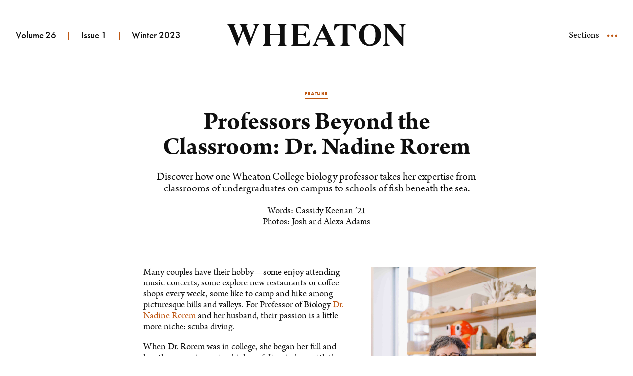

--- FILE ---
content_type: text/html; charset=UTF-8
request_url: https://www.wheaton.edu/magazine/winter-2023/professors-beyond-the-classroom-nadine-rorem/
body_size: 20243
content:
<!doctype html>
<html lang="en">
<head>
  <meta charset="utf-8">
  <meta http-equiv="x-ua-compatible" content="ie=edge">
  <title>Professors Beyond the Classroom: Dr. Nadine Rorem - Wheaton College</title>
  <link rel="canonical" href="https://www.wheaton.edu/magazine/winter-2023/professors-beyond-the-classroom-nadine-rorem/"/>
  
  <meta name="viewport" content="width=device-width,initial-scale=1,minimum-scale=1">
  <meta name="description" content="Wheaton College Professor of Biology Dr. Nadine Rorem takes her expertise from the classroom of students to schools of fish." /><!-- description -->
  <!-- keywords -->
  <meta name="author" content="Wheaton College">
  <meta name="generator" content="Terminalfour">
  <meta http-equiv="last-modified" content="2023-02-24@08:44:10 CST"/>
  
  <!-- Facebook -->  
  <meta property="og:title" content="Professors Beyond the Classroom: Dr. Nadine Rorem" />
  <meta property="og:description" content="" />
  <meta property="og:site_name" content="Wheaton College"> 
  <meta property="og:type" content="website"> 

  <!-- Twitter -->  
  <meta name="twitter:card" content="summary_large_image"> 
  <meta name="twitter:title" content="Professors Beyond the Classroom: Dr. Nadine Rorem">
  <meta name="twitter:description" content="">
  <meta name="twitter:site" content="@wheatoncollege"> 
  <meta name="twitter:creator" content="@wheatoncollege">
    
  <!-- Terminalfour Search Metatags Start-->
  <meta name="sectionType"content="news">
<meta name="newsname" content="Professors Beyond the Classroom: Dr. Nadine Rorem">
<meta name="newsimage" content="/media/magazine/winter-2023/web-exclusives/Nadine-Rorem---listing-image-WEB-768x512.jpg">
<meta name="newsabstract" content="Professors Beyond the Classroom: Dr. Nadine Rorem">
<meta name="newsintro" content="Discover how one Wheaton College biology professor takes her expertise from classrooms of undergraduates on campus to schools of fish beneath the sea.">
<meta name="newsnamesearch" content="Professors Beyond the Classroom: Dr. Nadine Rorem">
<meta name="newsintrosearch" content="Discover how one Wheaton College biology professor takes her expertise from classrooms of undergraduates on campus to schools of fish beneath the sea.">
  <!-- Terminalfour Search Metatags End-->
  
  <meta property="og:image" content="https://www.wheaton.edu/media/magazine/winter-2023/web-exclusives/Nadine-Rorem---listing-image-WEB-1200x630.jpg" />
<meta name="twitter:image" content="https://www.wheaton.edu/media/magazine/winter-2023/web-exclusives/Nadine-Rorem---listing-image-WEB-1200x630.jpg" /> <!-- Social Media Images -->

  <!-- Start Favicon -->
  <link type="image/x-icon" href="/media/site-assets/favicon.png" rel="icon"> 
  <!-- Apple Favicons -->
  <link rel="apple-touch-icon-precomposed" sizes="57x57" href="">
  <link rel="apple-touch-icon-precomposed" sizes="72x72" href="">
  <link rel="apple-touch-icon-precomposed" sizes="114x114" href="">
  <link rel="apple-touch-icon-precomposed" sizes="144x144" href="">
  <!-- / End Favicon -->
  
  <link rel="stylesheet" href="https://use.typekit.net/edd6kme.css">
  <link rel="stylesheet" type="text/css" media="" href="/media/magazine/site-assets/css/main.css" /> <!-- main.css -->  
  
  
  <!-- Google Tag Manager Head -->
  <!-- NavObj 40 -->
  
  <!-- / NavObj 40 -->
  <!-- NavObj 42 -->
  <!-- Google Tag Manager -->
<script>(function(w,d,s,l,i){w[l]=w[l]||[];w[l].push({'gtm.start':
new Date().getTime(),event:'gtm.js'});var f=d.getElementsByTagName(s)[0],
j=d.createElement(s),dl=l!='dataLayer'?'&l='+l:'';j.async=true;j.src=
'https://www.googletagmanager.com/gtm.js?id='+i+dl;f.parentNode.insertBefore(j,f);
})(window,document,'script','dataLayer','GTM-M3CSDM');</script>
<!-- End Google Tag Manager -->
  <!-- / NavObj 42 -->
  <!-- / Google Tag Manager Head -->
</head>
<body>
  <!-- Google Tag Manager Body -->
  <!-- NavObj 41 -->
  
  <!-- / NavObj 41 -->
  <!-- NavObj 43 -->
  <!-- Google Tag Manager (noscript) -->
<noscript><iframe title="Google Tag Manager Code" src="https://www.googletagmanager.com/ns.html?id=GTM-M3CSDM"
height="0" width="0" style="display:none;visibility:hidden"></iframe></noscript>
<!-- End Google Tag Manager (noscript) -->
  <!-- / NavObj 43 -->
  <!-- / Google Tag Manager Body -->

  <!-- Code for Alert Message -->
  <div class="alerts" aria-live="assertive"></div>
  <!-- / Code for Alert Message -->    

  <div class="canvas">
    <header class="header">
      <!-- Magazine Header -->
      <div class="header__wrap">
  <div class="header__read"></div>
  <div class="container container--xl header__container">
    <ul class="text-sans header__meta">
      <li>Volume 26</li>
      <li>Issue 1</li>
      <li>Winter 2023</li>
    </ul>
    <a href="/magazine/" class="header__logo">
      <span class="screen-reader-text">Wheaton</span>
      <span class="svg svg--wordmark">
        <svg viewBox="0 0 360 45" xmlns="http://www.w3.org/2000/svg">
          <path d="M43.88 45h.434L58.9 8.592c1.428-3.524 2.98-4.885 5.338-6.924v-.556H52.073v.556c1.987 1.42 3.787 2.782 3.787 4.327 0 .556-.125 1.237-.497 2.226l-8.318 21.51-8.254-22.068c-.374-.988-.559-1.791-.559-2.472 0-1.421.806-2.225 2.668-3.524v-.555H24.638v.555c2.298 2.04 3.291 3.586 4.594 6.737l.931 2.288-7.013 18.855-8.69-21.945c-.372-.989-.622-1.73-.622-2.411 0-1.421.746-2.225 2.608-3.523v-.556H-.003v.556c2.358 2.04 3.227 3.275 4.655 6.737L19.673 45h.435l11.668-30.165zm27.372-.618h17.503v-.557c-2.916-1.977-3.847-2.657-3.847-6.736V23.488h20.978v13.6c0 4.08-.991 4.76-3.909 6.737v.557h17.503v-.557c-2.917-1.977-3.848-2.657-3.848-6.736V8.406c0-4.08.931-4.76 3.848-6.738v-.555h-17.503v.555c2.918 1.978 3.909 2.658 3.909 6.738v12.239H84.908V8.405c0-4.078.931-4.759 3.847-6.737v-.555H71.252v.555c2.917 1.978 3.911 2.658 3.911 6.738v28.683c0 4.079-.994 4.759-3.911 6.736zm87.518-29.608h-.744c-2.359 5.623-3.352 5.933-8.381 5.933h-6.826V3.893h9c7.075 0 8.813 3.522 12.91 8.345h.682L163.302.74c-.932.186-1.862.372-3.724.372h-30.414v.556c2.915 1.978 3.909 2.658 3.909 6.737v28.683c0 4.079-.994 4.76-3.909 6.736v.557h36.124l1.985-12.24h-.682c-4.098 6.307-6.517 9.459-13.035 9.459h-10.737V23.426h6.826c5.029 0 6.022.371 8.381 5.934h.744zm32.834-.929l7.325 15.391h-14.587zm-8.069 29.98c-2.73-1.915-3.786-2.596-3.786-3.832 0-.681.187-1.422.684-2.41l2.606-5.503h17.256l2.73 5.81c.496.99.684 1.73.684 2.41 0 1.423-.746 2.227-2.856 3.524v.557h17.442v-.557c-2.546-2.038-3.29-3.028-5.09-6.736L195.265 0h-.309l-17.875 37.09c-1.864 3.707-2.67 4.697-5.214 6.735v.557h11.668zm37.056-42.713c-1.863 0-2.793-.186-3.724-.372l-1.925 13.6h.744c3.786-5.564 6.145-10.508 12.414-10.508h4.593v33.132c0 4.079-1.179 4.947-4.221 6.86v.557h18.249v-.556c-3.042-1.915-4.282-2.782-4.282-6.861V3.832h4.592c6.27 0 8.628 4.944 12.477 10.509h.746L258.329.74c-.931.186-1.861.372-3.726.372zm44.752 21.635c0 12.982 9.993 22.253 22.592 22.253 12.601 0 22.657-9.27 22.657-22.253S300.536.494 287.935.494c-12.599 0-22.592 9.271-22.592 22.253zm34.262 0c0 12.24-3.664 19.224-11.67 19.224-7.944 0-11.608-6.984-11.608-19.224 0-12.239 3.664-19.226 11.608-19.226 8.006 0 11.67 6.986 11.67 19.226zm52.198 5.007L329.52 1.113h-14.151v.555c2.918 1.978 3.911 2.658 3.911 6.738V36.84c0 4.08-1.739 5.007-4.779 6.984v.556h13.158v-.556c-2.981-1.977-4.904-2.904-4.904-6.984V8.716l29.979 35.914h2.545V8.655c0-4.082 1.677-5.009 4.718-6.987v-.555h-13.158v.555c3.102 1.978 4.964 2.905 4.964 6.987z"/>
        </svg>
      </span>
    </a>
    <button class="header__menu-toggle">
      <span class="header__menu-toggle__label">Sections</span>
      <span class="svg svg--menu header__menu-toggle__icon">
        <svg viewBox="0 0 20 20" xmlns="http://www.w3.org/2000/svg">
          <path d="M2.174 7.666C.974 7.666 0 8.71 0 10s.973 2.334 2.174 2.334c1.2 0 2.174-1.044 2.174-2.334s-.974-2.334-2.174-2.334zm7.826 0C8.8 7.666 7.826 8.71 7.826 10S8.8 12.334 10 12.334 12.174 11.29 12.174 10 11.2 7.666 10 7.666zm7.826 0c-1.2 0-2.174 1.044-2.174 2.334s.974 2.334 2.174 2.334S20 11.29 20 10s-.973-2.334-2.174-2.334z"/>
        </svg>
      </span>
    </button>
    <div class="menu">
      <div class="menu__wrap">
        <div class="container container--lg menu__container">
          <div class="menu__interior">
            <p class="h1 menu__title">Winter 2023</p>
            <div class="menu__issue">
              <img src="https://pxl-wheatonedu.terminalfour.net/prod02/channel_1/media/magazine/winter-2023/2223_MAG_100_WinterMagazine_Cover.jpg" alt="Wheaton College IL Alumni Magazine Cover Winter 2023">
              <p class="text-meta text-orange">
                <a class="menu__more" href="https://alumni.wheaton.edu/s/1156/index.aspx?sid=1156&amp;gid=1&amp;pgid=792">
                  Past Issues
                  <span class="menu__more__icon">
                    <span class="svg svg--arrow-right">
                      <svg viewBox="0 0 100 100" xmlns="http://www.w3.org/2000/svg">
                        <path d="M97.68 44.508a7.784 7.784 0 01-.053 11.141L60.195 92.418c-5.988 5.966-14.947-2.972-8.96-8.938l25.019-24.944c1.23-1.23.791-2.224-.952-2.224l-68.962.064A6.308 6.308 0 010 50.046a6.35 6.35 0 016.362-6.329l68.962-.064c1.742 0 2.17-.995.94-2.224L51.29 16.539c-5.966-5.966 3.004-14.926 8.98-8.96z"/>
                      </svg>
                    </span>
                  </span>
                </a>
              </p>
            </div>
            <ul class="text-sans menu__links">
              <li><a href="/magazine/winter-2023/">Home</a></li>
              <li><a href="/magazine/winter-2023/president-perspective/">President&rsquo;s Perspective</a></li>
              
              <li><a href="/magazine/winter-2023/winter-2023-benediction/">Benediction</a></li>
            </ul>
            <div class="menu__nav">
              <div class="zero text-lg menu__column menu__column--lg">
                <p class="h5 text-border text-orange">Features</p>
                <ul>
<li><a href="/magazine/winter-2023/the-end-of-college/">The End of College</a></li>
<li><a href="/magazine/winter-2023/a-history-of-notable-visitors/">A History of Notable Visitors</a></li>
<li><a href="/magazine/winter-2023/christian-friendship/">Christian Friendship</a></li>
<li><a href="/magazine/winter-2023/web-exclusives/">Web Exclusives</a></li>
<li>Top Stories in 2022</li>
</ul>
              </div>
              <div class="zero menu__column">
                <p class="h5 text-border text-orange">News</p>
                <ul>
<li><a href="/magazine/winter-2023/campus-news/">Campus</a></li>
<li><a href="/magazine/winter-2023/student-news/">Students</a></li>
<li><a href="/magazine/winter-2023/sports-news/">Sports</a></li>
<li><a href="/magazine/winter-2023/arts-news/">Arts</a></li>
<li><a href="/magazine/winter-2023/faculty-news/">Faculty</a></li>
<li><a href="/magazine/winter-2023/profiles/">Profiles</a></li>
</ul>
              </div>
              <div class="zero menu__column">
                <p class="h5 text-border text-orange">Alumni</p>
                <ul>
<li><a href="/magazine/winter-2023/dr-ruth-lewis-bentley-alumna-of-the-year/">Alumna of the Year: Ruth Lewis Bentley&nbsp;&rsquo;55, M.A.&nbsp;&rsquo;58</a></li>
<li><a href="/magazine/winter-2023/alumni-profile-bud-knoedler-and-ruthie-howard/">Bud Knoedler&nbsp;&rsquo;51 &amp; Ruthie Howard Knoedler R.N. &rsquo;75</a></li>
<li><strong><span style="font-weight: 400;"><a href="/magazine/winter-2023/alumni-profile-mona-hennein/">Mona Hennein M.A.&nbsp;&rsquo;88</a></span></strong></li>
<li><strong><span style="font-weight: 400;"><a href="/magazine/winter-2023/alumni-news/">Alumni News</a></span></strong></li>
<li><strong><span style="font-weight: 400;"><a href="/magazine/winter-2023/homecoming-2022/">Homecoming 2022</a></span></strong></li>
<li><strong><span style="font-weight: 400;"><a href="/magazine/winter-2023/a-word-with-alumni/">A Word with Alumni</a></span></strong></li>
</ul>
              </div>
            </div>
            <button class="menu__close">
              <span class="screen-reader-text">Close</span>
              <span class="svg svg--x">
                <svg viewBox="0 0 15.021 15.021" xmlns="http://www.w3.org/2000/svg">
                  <path d="M14.581.44a1.5 1.5 0 010 2.12l-4.95 4.95 4.95 4.95a1.5 1.5 0 01-2.12 2.121l-4.95-4.95-4.95 4.95a1.5 1.5 0 01-2.122-2.12l4.95-4.95L.44 2.56A1.5 1.5 0 012.561.439l4.95 4.95L12.46.44a1.5 1.5 0 012.12 0z"/>
                </svg>
              </span>
            </button>
          </div>
        </div>
      </div>
    </div>
  </div>
</div>
      <!-- / Magazine Header -->  
    </header><div class="block block--white">
  <div class="container container--sm text-center">
    <p class='text-meta text-underline text-orange'>Feature</p>
    <h1>Professors Beyond the Classroom: Dr. Nadine Rorem</h1>
    <p class='text-lg'>Discover how one Wheaton College biology professor takes her expertise from classrooms of undergraduates on campus to schools of fish beneath the sea.</p>
    <p>Words: Cassidy Keenan &rsquo;21<br>Photos: Josh and Alexa Adams</p>
  </div>
</div>



<div class="block block--white">
  <div class="container container--sm">
    
    <div class="media media--right"><div class="media__image"><img src="/media/magazine/winter-2023/web-exclusives/Nadine-Rorem---portrait-image-WEB.jpg" alt="Wheaton College IL Nadine Rorem Professor of Biology"></div><div class="media__main"><div class="media__content"><hr class="hr-sm text-orange"><p class="h4 text-orange">Dr. Nadine Rorem displays some of her scuba diving gear.</p><p class="text-sm-sans text-gray"></p></div></div></div>
<p><span style="font-weight: 400;">Many couples have their hobby—some enjoy attending music concerts, some explore new restaurants or coffee shops every week, some like to camp and hike among picturesque hills and valleys. For Professor of Biology </span><a href="https://www.wheaton.edu/academics/faculty/nadine-folino-rorem/"><span style="font-weight: 400;">Dr. Nadine Rorem</span></a><span style="font-weight: 400;"> and her husband, their passion is a little more niche: scuba diving.</span></p>
<p><span style="font-weight: 400;">When Dr. Rorem was in college, she began her full and lengthy career in marine biology, falling in love with the ocean as she perused the works of Jacques Cousteau and National Geographic. This initial interest blossomed when she became certified in scuba diving, undergoing a rigorous training regimen at the University of New Hampshire. After enduring many practice sessions in swimming pools with the lights turned off or with foil put in her mask to simulate diving in blackout conditions, Dr. Rorem was ready to explore the ocean’s depths. Throughout her master’s and doctoral studies, Dr. Rorem performed extensive fieldwork off the frigid coasts of New Hampshire and Maine, studying and photographing the diverse undersea wildlife she found there. She had a particular affinity for studying cephalopods, especially squid. Dr. Rorem has also enjoyed trips for pleasure or photography in more temperate oceans like the Caribbean.</span></p>
<p><span style="font-weight: 400;">“My husband and I just came back from Bonaire in April, and we’ve already booked our trip next spring break,” Dr. Rorem said. “We like to go yearly, or every other year, for fun.”</span></p>
<p><span style="font-weight: 400;">Dr. Rorem and her husband’s annual trips to the diving island north of Venezuela have resulted in many positive and unexpected benefits, from enjoying couples’ vacations there with their friends from Madison, to Dr. Rorem’s husband publishing several murder mystery novels whose setting takes after the island.</span></p>
<p>Dr. Rorem has also shared her love for diving with her students. She taught marine biology at Wheaton for several years and often took students on trips to an island of Belize for fieldwork. She has also created a panoply of underwater photography from her many diving trips, capturing the beautiful, unexpected, and occasionally unsettling complexity of the underwater ecosystem, from graphic displays of predator and prey to the astonishing beauty of bioluminescence at night.</p>
<p>“My favorite part of it is just sensing God’s presence in the beauty of his creation underwater,” said Dr. Rorem. “And you always see something new every time. So I feel like it’s an invitation from God to behold his creation. And I love that. I love seeing his thumbprint and the beauty of all those creatures.”</p>
<p>Dr. Rorem’s enthusiasm for nature is not limited to the ocean. She is an avid gardener, teaching students to tend to the campus garden every year. She loves walks in the woods, she loves throwing pottery and other forms of art, and she and her husband are very active, biking and doing other outdoor activities together. Through it all, her ability and perspective to see God in all things, but especially in his creation, are truly unmatched.</p>
  </div>
</div>



<div class="block block--gray-light">
  <div class="container container--lg">
    <h2 class='text-center'>Related Articles</h2>
    <div class="grid">
      <div class="grid__item grid__item--4">
  <img src="/media/magazine/winter-2026/Library-Rendering---East-Elevation-web-768x512.jpg" alt="Rendering of Wheaton College Library Expansion">
  <p class="text-meta text-orange">Feature</p>
  <h3><a href="/magazine/winter-2026/a-librarys-lasting-value/" class="grid__link">A Library&rsquo;s Lasting Value</a></h3>
</div><div class="grid__item grid__item--4">
  <img src="/media/magazine/winter-2026/Faithfully-Forward-Edman-Chapel-768x512.jpg" alt="Edman Chapel illuminated by Wheaton blue and orange and Faithfully Forward logo">
  <p class="text-meta text-orange">Feature</p>
  <h3><a href="/magazine/winter-2026/let-us-have-athletics/" class="grid__link">Let Us Have Athletics</a></h3>
</div><div class="grid__item grid__item--4">
  <img src="/media/magazine/summer-2025/Portrait-of-Tricia-Deter---PC-Kayla-Smith-web-2-768x512.jpg" alt="Wheaton College Athletic Trainer Tricia Deter">
  <p class="text-meta text-orange">Feature</p>
  <h3><a href="/magazine/summer-2025/the-heartbeat-of-athletics/" class="grid__link">The Heartbeat of Athletics</a></h3>
</div><div class="grid__item grid__item--4">
  <img src="/media/magazine/summer-2025/HNGR-cohort-1980-web-2-768x512.jpg" alt="Wheaton College 1980 HNGR cohort">
  <p class="text-meta text-orange">Feature</p>
  <h3><a href="/magazine/summer-2025/50-years-of-human-needs-and-global-resources/" class="grid__link">50 Years of Wheaton&rsquo;s Human Needs and Global Resources Program</a></h3>
</div>
    </div>
  </div>
</div>
    <!-- Magazine Footer -->
    <footer class="footer">
      <div class="footer__top">
  <div class="container container--lg footer__top__container">
    <a href="/" class="footer__logo">
      <span class="screen-reader-text">Wheaton College</span>
      <span class="svg svg--logo">
        <svg viewBox="0 0 271.13 89.576" xmlns="http://www.w3.org/2000/svg">
          <path d="M35.977 0c-.442 0-.8.31-.8.691a.66.66 0 00.312.545V10.4h.976V1.236a.66.66 0 00.31-.545c0-.382-.356-.691-.798-.691zm-36 10.516V49.87c0 17.296 10.279 27.437 19.891 33.139V53.206l9.012-4.795h14.699l9.011 4.795v29.803c9.612-5.702 19.893-15.843 19.893-33.139V10.516H36.665v5.78h4.364l6.01 3.142v1.707L41.028 18h-9.596l-6.012 3.145v-1.707l6.01-3.143h4.363v-5.779H32.01c.047.39.194.822.49 1.281 0 0-.116 1.295-2.459 1.246-2.153-.045-2.484 1.082-2.576 1.492-.88-.727-1.526-1.162-1.363-2.76a1.35 1.35 0 01.043-.226l.014-.043c.012-.04.026-.078.04-.117.145-.33.438-.62.83-.873H-.021zm231.41 8.26c-3.815 0-7.85 1.898-9.887 4.723-1.48 2.046-2.297 4.426-2.297 7.18 0 3.346.964 6.47 3.186 8.925 1.926 2.082 4.814 3.385 8.37 3.385 3.702 0 7.441-1.674 9.737-4.873 1.518-2.12 2.26-4.462 2.26-7.735 0-6.062-3.815-11.605-11.369-11.605zm-199.32.363h8.324l5.516 2.883v1.582l-5.516-2.885h-8.324l-5.516 2.885v-1.582l5.516-2.883zm51.281.06c-.184.112-.22.927-.11 1.075.918.149 1.322.223 1.946.408.953.259 1.319.778 1.869 2.408 1.174 3.632 4.147 14.751 5.248 19.31.366-.074 1.54-.073 1.87-.036 1.173-3.78 4.183-12.306 5.833-16.938a.279.279 0 01.147-.074c1.357 3.632 4.915 13.973 5.76 17.049.33-.037 1.54-.037 1.87-.037 1.32-4.521 4.585-15.047 6.163-19.383.55-1.482 1.028-1.965 1.908-2.3.404-.147.881-.257 1.615-.407.147-.111.147-.926 0-1.037-.77 0-1.8.111-4.22.111-1.505 0-3.377-.111-4.257-.111-.146.074-.183.889 0 1.037 1.027.149 1.58.26 2.166.408 1.1.297 1.064 1.15.77 2.41-.66 3.04-3.082 11.043-4.072 14.12-.037.037-.146.073-.182.036-1.174-3.113-4.845-13.525-5.725-16.86-.44.073-1.429.073-1.943 0-.99 3.593-3.998 12.19-5.576 16.563-.073.037-.149.037-.149.037-1.248-4.374-3.264-11.637-3.998-14.824-.147-.779-.036-1.26.551-1.445.477-.148.99-.26 1.834-.445.183-.111.147-.963 0-1.037-.88.037-2.018.074-4.402.111-1.834 0-3.596-.148-4.916-.148zm52.613 0c-.183.187-.22.933-.037 1.083.952.11 1.61.223 2.158.41.513.186.697.634.733 1.23.074 1.343.074 5.558.074 7.498 0 .074-.109.223-.219.223-.329.038-1.721.04-5.748.076-5.309 0-5.969-.038-6.225-.076-.11-.037-.183-.222-.183-.371 0-3.656-.036-5.56.037-6.94.037-1.194.291-1.49 1.023-1.714.403-.112 1.098-.224 1.758-.336.146-.112.147-.86.037-1.045-1.025 0-2.122.113-4.576.113-1.976 0-3.808-.113-4.688-.113-.146.149-.183.895-.037 1.045.99.15 1.648.223 2.198.41.733.186.952.595 1.025 1.64.037.671.074 4.626.074 8.244 0 3.244-.037 6.415-.037 7.684-.11 1.716-.22 2.387-1.281 2.723a21.385 21.385 0 01-1.979.336c-.11.149-.11.932.038 1.08.732 0 2.71-.11 4.87-.11 2.344 0 4.065.112 4.76.112.147-.074.293-.895.147-1.082-1.098-.148-1.647-.3-2.197-.45-.915-.26-1.062-.782-1.135-2.05-.037-.783-.037-5.072-.037-7.123 0-.037.036-.225.11-.225.365-.037 3.368-.037 6.224-.037 2.013 0 5.126.001 5.822.04.11 0 .219.148.219.259 0 2.35 0 6.415-.037 7.496-.072 1.157-.291 1.53-.951 1.717-.585.187-1.136.26-2.088.373-.146.186-.146.932 0 1.08.952-.036 2.783-.11 4.65-.11s3.807.112 4.906.112c.22-.112.257-.932.147-1.082-1.135-.111-1.83-.224-2.342-.41-.695-.224-.915-.635-1.025-1.68-.074-1.267-.075-5.37-.075-8.615 0-4.438 0-6.639.075-7.944.073-1.343.219-1.754 1.025-2.015.476-.15 1.096-.261 1.902-.373.146-.15.11-.895 0-1.045-.586 0-2.709.113-4.539.113-1.94 0-3.734-.15-4.576-.15zm14.734 0c-.147.187-.22.895-.037 1.044.84.112 1.463.223 1.937.37.877.225 1.022.56 1.096 1.901.036.67.037 3.984.037 7.373 0 4.21 0 8.306-.037 9.014-.11 1.302-.365 1.787-1.242 2.01-.657.187-1.644.26-2.776.37-.146.188-.11.97.038 1.08 1.497 0 3.323-.109 5.771-.109 3.8 0 6.43.149 9.498.149 1.827 0 2.045-.186 2.264-.596.548-1.117 1.352-3.948 1.535-5.103-.146-.186-.876-.446-1.059-.409-.475 1.118-1.243 2.606-1.828 3.276-.657.857-1.132 1.192-2.703 1.23-1.497 0-4.676-.037-5.406-.222-.438-.15-.84-.671-.84-1.416-.073-1.788-.074-5.735-.074-7.448 0-.11.11-.298.184-.298 1.352-.037 4.382-.038 5.478.074.841.074 1.097.558 1.244 1.08.146.447.181.745.291 1.527.182.186 1.06.148 1.242-.037a81.565 81.565 0 01-.072-3.389c0-1.303.146-2.755.256-3.5-.146-.186-.987-.224-1.207-.113-.11.56-.254 1.08-.4 1.49-.182.597-.439 1.044-1.243 1.118-1.315.112-4.13.112-5.59.074-.11 0-.183-.148-.183-.26 0-1.676.001-5.81.037-7.897 0-.186.183-.632.438-.707.476-.037 4.895-.037 5.59 0 1.205.112 1.535.522 1.827 1.416a13.628 13.628 0 01.4 2.272c.11.112.989.112 1.134-.074.11-1.49.366-3.985.658-5.102 0-.037-.11-.15-.147-.187-.768.112-2.666.15-4.054.15h-7.198c-2.046 0-3.946-.15-4.859-.15zm31.506 0c-.072.526-.325 1.352-.615 2.14-.798 2.398-4.206 11.954-6.055 16.49-1.197 2.884-1.633 3.147-4.244 3.484-.144.15-.144.938 0 1.088.69 0 1.814-.114 3.88-.114 2.032 0 3.88.114 4.641.114.11-.15.183-.938.073-1.088a12.72 12.72 0 01-1.74-.3c-1.124-.3-1.197-.712-1.16-1.349.072-.899 1.233-4.048 1.958-6.072.036-.112.218-.336.362-.336.436-.037.69 0 3.01 0 1.631 0 2.9-.037 3.408 0 .073 0 .29.149.328.262.652 1.686 1.74 4.835 2.176 6.447.108.337.071.71-.4.936-.545.187-1.197.3-1.995.412-.145.15-.073.938.035 1.088.762-.037 2.974-.114 4.75-.114 1.632 0 3.481.077 4.424.114.108-.15.217-.975.072-1.088-2.61-.337-2.864-.524-3.914-3.035-1.27-3.11-5.293-14.992-6.02-17.127a22.75 22.75 0 01-.58-1.952c-.107 0-.472.04-1.197.04-.617 0-1.052-.04-1.197-.04zm14.109.008c-.074-.036-.404.075-.404.149-.073 1.575-.44 4.505-.733 6.043.073.184.99.405 1.137.295.512-1.392.99-2.712 1.43-3.408.44-.733.917-.989 1.54-1.026 1.394-.036 4.108-.036 4.731 0 .111 0 .256.146.256.293 0 6.081-.036 13.921-.146 16.78-.037 1.685-.219 2.418-1.393 2.638-.55.146-1.469.258-2.606.367-.11.147-.146.88 0 1.063.954 0 2.826-.112 5.54-.112 2.237 0 4.4.112 5.464.112.184-.072.257-.88.147-1.063-1.284-.146-1.907-.22-2.494-.402-.843-.22-1.138-.662-1.248-1.944-.11-1.869-.11-12.016-.11-17.402 0-.11.074-.256.184-.293.844-.037 3.41-.037 5.135 0 .696.037 1.136.329 1.43 1.06.292.698.475 1.98.585 3.263.111.146 1.065.145 1.176-.038.183-1.978.475-4.909.842-6.191-.037-.074-.257-.184-.367-.184-1.064.477-1.87.551-3.557.551h-13.568c-1.357 0-2.31-.22-2.97-.55zm48.967.127c-.148.111-.185.93-.074 1.041 1.444.15 2.26.336 2.963.819.815.447 1 1.264 1 1.822-.073 7.81-.186 13.873-.334 15.807-.074 1.45-.556 1.933-1.407 2.193a11.139 11.139 0 01-1.962.336c-.111.112-.111.969 0 1.078.778 0 2.185-.11 4.443-.11 2.075 0 3.74.11 4.629.11.11-.148.222-.929.074-1.078-.926-.112-1.665-.187-2.22-.373-.964-.223-1.446-.742-1.52-2.23-.112-2.083-.112-10.787-.037-14.617 0-.037.111-.074.148-.037 2.222 2.79 12.406 15.583 14.37 18.41.444-.038 2.146-.038 2.554 0a195.637 195.637 0 01-.074-5.096c.11-7.029.075-11.789.297-14.652.074-1.004.295-1.675 1.257-2.01a12.03 12.03 0 011.63-.37c.148-.15.148-.93 0-1.042-.482 0-2.665.111-3.925.111-2.259 0-3.962-.11-4.925-.11-.111.11-.148.891 0 1.04.999.112 1.813.26 2.48.445 1.111.298 1.334.894 1.408 1.973.185 2.678.147 9.633.147 14.73-.037.035-.073.072-.147.034-1.776-2.082-9.368-11.379-13.146-16.139-.963-1.228-1.186-1.637-1.334-2.01-.296.039-.925.038-1.666.038-1.852 0-3.703-.112-4.629-.112zm-15.146.93c1.925 0 3.517.558 4.85 1.488 2.925 2.045 4.257 5.913 4.257 9.93 0 3.421-.813 6.51-3.109 8.37-.962.817-2.406 1.3-3.96 1.3-1.89 0-3.335-.446-4.632-1.264-3.258-2.119-4.701-6.36-4.701-10.266 0-3.793 1.258-7.14 3.96-8.74.927-.52 2.039-.818 3.335-.818zM32.071 21.29h8.324l5.516 2.885v16.307l-1.606-.84v-11.11c0-.663-.425-1.42-.947-1.696v.002c-.522-.275-.945.038-.945.7V38.65l-2.018-1.056h-2.967v-11.05c0-.662-.536-1.2-1.195-1.2-.66 0-1.193.538-1.193 1.2v11.05h-2.97l-2.017 1.057V27.536c0-.66-.422-.975-.945-.699-.522.274-.945 1.033-.945 1.695V39.64l-1.608.84V24.174l5.516-2.885zm150.48 1.801c.036 0 .072.008.09.008.58 1.612 1.958 5.772 2.683 8.096.072.15-.035.299-.107.299-.363.038-1.562.039-2.432.039-1.377 0-2.536-.001-2.898-.04-.109-.036-.146-.111-.146-.261.617-1.986 2.102-6.22 2.718-8.094.018-.037.056-.047.092-.047zm-166.94 2.573h3.295v1.298c.584.091 1.097.228 1.5.4v9.51c-.751-.321-1.882-.527-3.147-.527s-2.397.206-3.148.528v-9.51c.403-.173.917-.31 1.5-.4v-1.3zm37.955 0h3.295v1.298c.584.091 1.097.228 1.5.4v9.51c-.751-.321-1.883-.527-3.148-.527s-2.396.206-3.147.528v-9.51c.403-.173.916-.31 1.5-.4v-1.3zm-43.473 1.173c1.265 0 2.396.204 3.147.526v9.51c-.751-.322-1.882-.528-3.147-.528s-2.397.206-3.148.528v-9.51c.75-.322 1.883-.526 3.148-.526zm52.285 0c1.265 0 2.397.204 3.148.526v9.51c-.75-.322-1.883-.528-3.148-.528s-2.394.206-3.146.528v-9.51c.75-.322 1.881-.526 3.146-.526zM5.2 28.24h.873v9.25h6.47v.507h2.262v-.507h6.473v-9.25h.871v10.125h-6.873v.507h-3.203v-.507H5.2V28.239zm45.119 0h.873v9.25h6.47v.507h2.264v-.507h6.471v-9.25h.873v10.125h-6.873v.507h-3.205v-.507H50.32V28.239zM32.073 38.733h8.324l5.516 2.884 8.014 9.133v1.139l-9.735-5.182H28.278l-9.734 5.182V50.75l8.013-9.133 5.516-2.884zm83.361 12.502c-2.332 0-4.8 1.19-6.045 2.964-.906 1.285-1.404 2.78-1.404 4.508 0 2.101.587 4.064 1.947 5.604 1.177 1.308 2.944 2.125 5.117 2.125 2.265 0 4.55-1.05 5.953-3.059.93-1.33 1.383-2.802 1.383-4.857 0-3.805-2.331-7.285-6.951-7.285zm-16.906.002c-2.007 0-3.543.395-4.793 1.072-2.598 1.378-3.756 3.9-3.756 6.422 0 4.857 2.929 7.705 8.194 7.705 1.44 0 2.929-.351 3.613-.584.543-.327 1.557-2.148 1.793-3.152-.047-.164-.448-.373-.567-.373-.613 1.028-1.18 1.822-1.77 2.289-.59.537-1.582.793-2.597.793-4.204 0-6.303-3.153-6.303-6.889 0-3.946 1.96-6.443 5.383-6.443 1.133 0 2.148.14 2.928.513.873.42 1.18.888 1.416 2.756.023.117.637.046.732-.047.023-1.05.236-2.78.377-3.597-1.062-.07-2.643-.465-4.65-.465zm27.875 0c-.114.069-.16.554-.07.646.41.046.958.14 1.254.21.615.138.708.392.73 1.339.046.602.045 1.987.045 4.437 0 3.005-.045 5.27-.09 5.895-.045.555-.205.81-.707.947-.433.093-.82.14-1.504.21-.114.068-.09.6 0 .67.456 0 2.188-.071 3.26-.071 1.162 0 5.082.117 6.541.117.616 0 .845-.117.936-.3.388-.695 1.025-2.96 1.185-3.86-.092-.14-.5-.302-.684-.256-.387.97-.935 1.988-1.345 2.543-.455.67-.866.832-1.346.855-1.003.023-3.214.023-3.807-.185-.136-.047-.41-.277-.433-.647-.068-.994-.067-2.912-.067-5.777.023-2.174.022-4.161.067-4.994.023-.484.07-.785.617-.924.296-.069.592-.14 1.162-.209.113-.092.113-.554 0-.646-.457 0-1.299.07-2.826.07-1.505 0-2.257-.07-2.918-.07zm16 0c-.115.069-.161.554-.07.646.41.046.958.14 1.254.21.617.138.708.392.73 1.339.046.602.045 1.987.045 4.437 0 3.005-.045 5.27-.09 5.895-.046.555-.207.81-.707.947-.434.093-.82.14-1.504.21-.114.068-.092.6 0 .67.455 0 2.188-.071 3.26-.071 1.162 0 5.082.117 6.541.117.616 0 .844-.117.934-.3.388-.695 1.027-2.96 1.187-3.86-.09-.14-.5-.302-.683-.256-.388.97-.936 1.988-1.346 2.543-.456.67-.866.832-1.346.855-1.003.023-3.213.023-3.806-.185-.137-.047-.411-.277-.434-.647-.07-.994-.068-2.912-.068-5.777.024-2.174.023-4.161.068-4.994.023-.484.07-.785.617-.924.296-.069.592-.14 1.162-.209.114-.092.114-.554 0-.646-.456 0-1.299.07-2.826.07-1.505 0-2.258-.07-2.918-.07zm16.279 0c-.092.116-.137.555-.023.648.525.07.914.138 1.21.23.548.139.64.346.686 1.178.023.416.021 2.473.021 4.576 0 2.612.002 5.154-.021 5.594-.068.81-.23 1.11-.777 1.248-.411.116-1.029.16-1.737.23-.09.117-.067.603.024.673.936 0 2.08-.07 3.61-.07 2.374 0 4.018.093 5.935.093 1.142 0 1.279-.117 1.416-.371.343-.694.845-2.45.959-3.166-.091-.116-.55-.277-.664-.254-.296.694-.775 1.617-1.139 2.033-.412.531-.71.74-1.691.764-.936 0-2.923-.023-3.38-.139-.274-.093-.525-.417-.525-.879-.046-1.11-.047-3.56-.047-4.623 0-.069.07-.185.116-.185.845-.024 2.74-.023 3.425.047.525.047.685.347.776.67.09.278.114.462.183.947.114.116.662.092.776-.024a50.41 50.41 0 01-.045-2.101c0-.81.091-1.711.16-2.172-.09-.116-.617-.14-.754-.07-.069.347-.16.668-.252.923-.114.37-.273.647-.775.694-.822.069-2.581.07-3.494.047-.07 0-.115-.092-.115-.162 0-1.04 0-3.605.023-4.899 0-.116.113-.394.273-.441.297-.023 3.06-.023 3.494 0 .753.069.96.325 1.143.879a8.428 8.428 0 01.25 1.41c.07.07.617.069.71-.047.067-.924.227-2.473.41-3.166 0-.023-.07-.092-.093-.115-.479.07-1.666.092-2.533.092h-4.498c-1.278 0-2.467-.092-3.037-.092zm23.998 0c-1.83 0-3.261.28-4.574.886-2.556 1.144-4.125 3.55-4.125 6.631 0 4.927 2.883 7.682 8.369 7.682 2.04 0 4.337-.654 5.111-.887.047-.07.095-.42.07-.49-.515-.21-.561-.328-.585-.678-.047-.443-.023-1.892 0-2.592.024-.677.14-.979.586-1.119.21-.07.494-.117.775-.164.094-.07.093-.631.023-.701-.47.023-1.173.07-2.556.07-1.431 0-2.556-.07-3.283-.07-.093.07-.14.608-.022.678.726.094 1.147.14 1.57.234.68.187.82.466.868 1.236.023.794.023 1.66-.047 2.383-.046.397-.187.816-.516.979-.328.21-.914.304-1.57.304-4.245 0-6.403-3.107-6.403-7.123 0-3.829 1.758-6.42 5.416-6.42 1.524 0 2.464.235 3.19.655.68.397.961 1.05 1.148 2.8.117.094.704.05.774-.068.024-1.05.234-2.85.421-3.715-1.406-.139-2.741-.511-4.64-.511zm10.002 0c-.092.116-.137.555-.023.648.525.07.914.138 1.21.23.548.139.64.346.686 1.178.023.416.021 2.473.021 4.576 0 2.612.002 5.154-.021 5.594-.068.81-.23 1.11-.777 1.248-.411.116-1.029.16-1.737.23-.09.117-.067.603.024.673.936 0 2.08-.07 3.61-.07 2.374 0 4.018.093 5.935.093 1.142 0 1.279-.117 1.416-.371.343-.694.845-2.45.959-3.166-.091-.116-.548-.277-.662-.254-.297.694-.776 1.617-1.14 2.033-.413.531-.71.74-1.692.764-.936 0-2.922-.023-3.38-.139-.273-.093-.525-.417-.525-.879-.046-1.11-.046-3.56-.046-4.623 0-.069.069-.185.115-.185.845-.024 2.74-.023 3.426.047.525.047.683.347.775.67.09.278.115.462.184.947.114.116.66.092.775-.024a50.41 50.41 0 01-.045-2.101c0-.81.092-1.711.16-2.172-.09-.116-.617-.14-.754-.07-.069.347-.16.668-.252.923-.113.37-.272.647-.775.694-.822.069-2.581.07-3.494.047-.07 0-.115-.092-.115-.162 0-1.04 0-3.605.023-4.899 0-.116.113-.394.273-.441.297-.023 3.06-.023 3.495 0 .753.069.96.325 1.142.879a8.428 8.428 0 01.25 1.41c.07.07.617.069.71-.047.067-.924.227-2.473.41-3.166 0-.023-.07-.092-.093-.115-.479.07-1.666.092-2.533.092h-4.498c-1.279 0-2.467-.092-3.037-.092zm-78.018.933c1.176 0 2.149.35 2.965.934 1.788 1.284 2.605 3.713 2.605 6.234 0 2.15-.499 4.086-1.902 5.252v.002c-.59.514-1.472.817-2.424.817-1.154 0-2.037-.281-2.83-.795-1.992-1.33-2.875-3.993-2.875-6.444 0-2.38.769-4.482 2.422-5.486.566-.327 1.246-.514 2.039-.514zM35.91 56.008a2.4 2.4 0 00-1.887 3.777l.028.04.033.04a1.88 1.88 0 00.178.206l.003.005a2.4 2.4 0 00.008.008l.012.014a2.4 2.4 0 103.395-3.395h-.002a2.4 2.4 0 00-1.768-.695zm-10.496 1.594a.793.793 0 00-.244.053c-.66.254-1.19 1.323-1.19 2.39s.53 1.744 1.19 1.51c.666-.237 1.21-1.313 1.21-2.4 0-.951-.416-1.582-.966-1.553zm21.918.152c-.6-.03-1.055.647-1.055 1.666 0 1.164.595 2.315 1.32 2.569.719.25 1.296-.475 1.296-1.618 0-1.142-.577-2.288-1.295-2.56a.875.875 0 00-.266-.057zM25.643 70.408a1.348 1.348 0 00-.469.033c-.66.16-1.193.734-1.193 1.284V81.6l2.4-.436V71.16c0-.418-.305-.703-.738-.752zm21.479 0c-.433.049-.738.334-.738.752v10.004l2.398.438v-9.877c0-.55-.531-1.124-1.191-1.283a1.358 1.358 0 00-.469-.034zm-10.887 3.106a2.017 2.017 0 00-2.012 2.02V89.1c1.27.348 2.012.498 2.012.498s.744-.15 2.012-.498V75.533c0-1.116-.899-2.02-2.012-2.02zm74.004.885c-.714 0-1.315.133-1.855.443-1.399.785-2 2.223-2 3.66-.01 1.892.967 3.098 2.792 3.098.553 0 1.082-.09 1.43-.278.325-.167.806-.707 1.051-1.216.02-.077-.123-.244-.184-.244-.388.554-.766.887-1.113 1.04-.225.123-.509.167-.764.167-1.428 0-2.285-.996-2.275-2.766 0-1.968 1.01-3.516 2.57-3.516.388 0 .806.065 1.051.21.326.175.418.388.418 1.273.051.055.276.054.328-.024a12.42 12.42 0 01.295-1.613c-.164-.022-.439-.08-.705-.135a6.41 6.41 0 00-1.039-.1zm3.57.001c-.263 0-1.002.35-1.388.625-.03.031-.061.256-.051.297.334-.154.467-.193.6-.193.07 0 .119.07.109.225-.081.625-.728 3.909-1.012 5.539-.04.236-.08.43-.08.584 0 .05.06.123.08.123.112 0 .597-.276.719-.389-.062-.164-.01-.452.05-.719.112-.502.254-.83.497-1.22.526-.852 1.174-1.395 1.488-1.395.182 0 .21.164.13.594-.171.83-.363 1.682-.474 2.4-.07.421.01.707.192.707.223 0 .82-.305 1.275-.9.01-.031.051-.217.041-.299 0-.03-.021-.05-.031-.06-.264.286-.506.44-.617.44-.091 0-.112-.082-.102-.267.081-.534.253-1.313.395-2.062.15-.78.152-1.23-.202-1.23-.576 0-1.539.76-2.289 1.794-.01.021-.039.01-.039 0 .142-.789.576-2.975.778-4.05.072-.412.022-.544-.069-.544zm21.258 0c-.13 0-.668.46-.728.547.03.153.06.408.05.528-.02.69-.239 1.16-.699 1.806-.01.011-.04.013-.04-.01.01-.36-.19-.931-.7-.931-.25 0-.687.297-.957.582-.589.59-.809 1.357-.809 2.092 0 1.315.63 2.586 2.047 2.586 1.507 0 2.585-1.414 2.965-3.036.858-.077 1.387-.93 1.387-1.511 0-.285-.077-.57-.197-.668-.12.022-.601.384-.641.504.16.208.27.481.27.69 0 .273-.15.36-.44.36-.32 0-.759-.13-1.248-.13-.749 0-1.307.765-1.527 1.435.01.065.068.208.138.252.01.011.06.011.08 0 .26-.669.6-1.053 1.05-1.053.22 0 .339.035.439.112a.322.322 0 01.039.173c-.06 1.37-.789 2.149-1.797 2.149-.808 0-1.397-.472-1.627-1.074a.103.103 0 01.03-.11c.25-.284.648-.724.968-1.119 1.247-1.523 1.997-2.662 2.037-3.66.02-.197-.02-.504-.09-.514zm42.412 0c-.28 0-1.115.294-1.62.567-.035.03-.068.243-.046.283.337-.13.608-.172.73-.172.113 0 .137.092.114.305a25.698 25.698 0 01-.371 1.832c0 .02-.033.04-.055.03a2.12 2.12 0 00-.61-.071c-.438 0-1.326.335-1.821.76-.63.547-1.014 1.51-1.014 2.4 0 .496.147 1.154.687 1.154.518 0 1.462-.627 2.205-1.527.011-.01.046-.01.057 0-.113.567-.191.94-.203 1.213-.033.223.033.426.168.426.27 0 1.104-.475 1.521-.971a.878.878 0 00.055-.316c0-.02-.022-.03-.033-.04-.315.285-.563.456-.73.456-.058 0-.104-.08-.104-.172.012-.658.799-4.03 1.137-5.64.056-.295.068-.506-.067-.516zm-55.363.8a.637.637 0 00-.435.19.937.937 0 00-.08.302c.009.193.054.299.144.363.045.043.343.01.406-.033a.677.677 0 00.227-.46.579.579 0 00-.045-.288c-.018-.032-.09-.075-.217-.075zm5.664 0c-.196.066-.81.516-.88.648-.081.164-.163.537-.325 1.172 0 .022-.035.054-.082.054-.277.01-.417-.012-.463 0-.058.021-.38.273-.45.383 0 .021-.001.055.01.078.175.022.487.032.823.032.024 0 .035.032.035.054-.197.976-.58 2.806-.59 3.244-.023.505.16.735.37.735.545 0 1.438-.636 1.797-1.172.035-.045.067-.242.056-.34.012-.022-.033-.055-.056-.045-.197.252-.718.734-1.043.734-.162 0-.267-.12-.21-.558a37.087 37.087 0 01.463-2.586c.024-.044.048-.076.083-.076.335-.012.545-.033.775-.076.267-.044.534-.166.615-.254a.45.45 0 00.068-.24c-.104.042-.776.097-1.367.087-.034 0-.046-.056-.033-.078.07-.35.161-.744.242-1.039.057-.252.151-.493.256-.625.023-.032-.058-.143-.094-.133zm13.283 0c-.043.031-.064.236-.043.298.276.031.426.044.596.094.202.052.233.205.201.484-.053.515-.596 3.73-.713 4.39-.106.537-.17.69-.5.753-.18.04-.405.062-.586.082a.57.57 0 00-.03.299c.244 0 .734-.032 1.404-.032.608 0 1.129.032 1.353.032.054-.021.085-.26.064-.3-.298-.041-.446-.052-.585-.093-.277-.062-.321-.196-.268-.598.044-.35.225-1.462.31-1.998 0-.01.043-.062.053-.062.096-.01.68-.01 1.778-.01.576 0 1.373 0 1.597.02.032 0 .043.043.043.074a51.22 51.22 0 01-.363 2.09c-.064.269-.148.412-.35.474-.138.041-.373.072-.597.104-.053.03-.075.259-.032.299.276-.01.714-.032 1.32-.032.555 0 1.15.032 1.352.032.054-.042.075-.248.055-.3a4.358 4.358 0 01-.607-.093c-.202-.062-.266-.204-.235-.492.065-.65.618-3.98.725-4.535.074-.35.127-.505.383-.588a3.48 3.48 0 01.543-.104c.042-.03.063-.248.03-.289-.201 0-.594.031-1.277.031-.576 0-1.033-.03-1.246-.03-.043.031-.074.246-.043.288.267.041.406.054.555.104.16.042.223.154.203.38-.043.372-.192 1.35-.32 2.042 0 .04-.043.072-.065.082-.106.01-.522.01-1.585.01-1.534 0-1.715-.01-1.768-.02-.032-.01-.043-.041-.043-.082.16-1.01.266-1.61.34-1.95.064-.318.162-.412.385-.474.139-.04.32-.062.521-.082.043-.04.064-.269.033-.299-.192 0-.693.032-1.31.032-.555 0-1.023-.032-1.278-.032zm8.252 0a.635.635 0 00-.435.19.96.96 0 00-.08.302c.009.193.054.299.144.363.045.043.345.01.409-.033a.68.68 0 00.224-.46.583.583 0 00-.045-.288c-.018-.032-.09-.075-.217-.075zm6.944 0c-.043.04-.074.245-.043.286.202.031.436.062.574.092.255.063.297.167.254.475-.17 1.252-.51 3.304-.732 4.525-.075.38-.203.543-.479.615-.138.031-.36.05-.605.092-.052.041-.052.236-.032.287.16 0 .617-.029 1.35-.029.68 0 1.115.03 1.477.03.043-.042.062-.248.042-.288-.224-.042-.402-.052-.552-.082-.265-.073-.371-.163-.328-.656.18-1.221.55-3.478.73-4.412.074-.36.15-.494.395-.557.148-.04.35-.06.562-.092.053-.05.054-.246.022-.287-.266 0-.743.032-1.295.032-.563 0-1.095-.032-1.34-.032zm3.635 0c-.064.04-.085.235-.043.286a3.785 3.785 0 01.562.114c.117.042.149.113.139.185 0 .082-.044.184-.342.504-.531.574-1.974 1.856-2.484 2.02-.042.03-.075.125-.065.156.043.04.096.08.16.184.446.678 1.401 2.042 1.805 2.472.17.175.31.299.469.36.213.103 1.125.153 1.677.091.064-.03.096-.255.053-.296-.318-.01-.53-.041-.71-.102a1.19 1.19 0 01-.405-.217c-.637-.575-1.646-1.959-2.113-2.709-.011 0 0-.043.01-.053.625-.502 1.657-1.435 2.316-2.05.478-.441.775-.556 1.402-.659.063-.04.075-.257.033-.287-.276.01-.595.032-1.254.032-.563 0-.988-.032-1.21-.032zm3.822 0a.635.635 0 00-.436.19.934.934 0 00-.08.302c.01.193.055.299.145.363.046.043.342.01.406-.033a.679.679 0 00.227-.46.583.583 0 00-.045-.288c-.018-.032-.091-.075-.217-.075zm-67.776 0a8.94 8.94 0 01-.983.051h-2.25c-.568 0-1.124-.031-1.3-.031-.041.03-.082.246-.051.287.237.03.475.052.61.103.216.061.257.195.216.524-.052.42-.64 4.069-.742 4.54-.073.35-.135.474-.445.546-.124.03-.33.05-.557.082-.051.04-.072.246-.041.297.33 0 .804-.03 1.32-.03.537 0 1.167.03 1.467.03.052-.041.082-.245.05-.297-.247-.032-.517-.062-.65-.082-.3-.062-.33-.197-.289-.557.042-.42.185-1.304.29-1.91 0-.031.03-.07.062-.07.309 0 1.28-.001 1.621.029.195.03.299.124.34.35.01.122.021.257.031.472.041.041.28.042.31-.02a16.35 16.35 0 01.133-1.007 13.24 13.24 0 01.217-.965c-.04-.041-.278-.073-.33-.031a3.833 3.833 0 01-.164.42c-.083.196-.186.3-.476.32-.32.021-1.33.02-1.61.02-.03 0-.063-.031-.053-.061.072-.534.31-2.005.403-2.395.01-.07.094-.183.166-.183.227-.01 1.27 0 1.63.02.218.01.363.113.395.35.03.195.04.472.04.75.051.04.28.038.31-.013.104-.544.247-1.12.37-1.427 0-.041-.02-.112-.04-.112zm28.916 1.598c-.301 0-.822.136-1.285.541-.405.349-.532.753-.532 1.045 0 .36.15.641.776 1.113.695.517.787.72.787 1 0 .326-.29.608-.719.608-.486 0-.949-.317-1.076-.868 0-.022-.15-.01-.174.024-.104.157-.254.595-.254.73a.5.5 0 00.15.326c.163.158.474.282.844.282.36 0 .834-.103 1.332-.485.533-.427.649-.83.649-1.11 0-.37-.22-.633-.834-1.093-.695-.506-.822-.684-.822-.976 0-.36.28-.608.603-.608s.614.168.776.45c.023.01.092.022.126 0 .127-.113.324-.417.37-.563a.363.363 0 00-.01-.168c-.07-.124-.337-.248-.707-.248zm27.199 0c-.3 0-.821.136-1.285.541-.405.349-.532.753-.532 1.045 0 .36.15.641.776 1.113.694.517.787.72.787 1 0 .326-.29.608-.719.608-.486 0-.947-.317-1.074-.868 0-.022-.153-.01-.176.024-.104.157-.254.595-.254.73a.498.498 0 00.15.326c.162.158.476.282.846.282.36 0 .832-.103 1.33-.485.533-.427.649-.83.649-1.11 0-.37-.218-.633-.832-1.093-.695-.506-.822-.684-.822-.976 0-.36.277-.608.601-.608s.615.168.776.45c.024.01.093.022.127 0a1.77 1.77 0 00.37-.563.368.368 0 00-.011-.168c-.07-.124-.336-.248-.707-.248zm-53.813.002c-.328 0-.899.236-1.303.596-.676.595-.957 1.662-.957 2.64 0 .833.29 1.563.91 1.563.225 0 .647-.123 1.022-.393.873-.596 1.267-1.742 1.267-2.9 0-.687-.235-1.506-.939-1.506zm3.05 0c-.222 0-.839.481-1.265 1.021-.01.034-.049.226-.039.305 0 .022.03.033.04.033.273-.259.486-.416.577-.416.07 0 .092.113.06.383-.08.9-.535 3.101-.585 3.371 0 .034.03.104.07.104.111-.012.607-.25.7-.362-.01-.225.048-.538.109-.841a7.695 7.695 0 01.396-1.317c.425-.989.737-1.383.899-1.383.112 0 .255.09.396.282.031.022.081.021.121-.024.121-.112.386-.571.416-.74v-.158a.464.464 0 00-.435-.258c-.223 0-.507.235-.801.639v.002a9.998 9.998 0 00-.647 1.08c-.01.022-.04.01-.04 0 .04-.26.09-.506.13-.8.091-.685.04-.921-.101-.921zm16.802 0c-.222 0-.84.481-1.266 1.021a1.22 1.22 0 00-.04.305c0 .022.03.033.04.033.274-.259.486-.416.578-.416.07 0 .09.113.06.383-.08.9-.537 3.101-.587 3.371 0 .034.03.104.07.104.111-.012.607-.25.7-.362-.01-.225.05-.538.11-.841a7.766 7.766 0 01.395-1.317c.424-.989.739-1.383.9-1.383.112 0 .253.09.395.282.031.022.081.021.121-.024.122-.112.386-.571.416-.74v-.158a.46.46 0 00-.433-.258c-.223 0-.508.235-.801.639v.002a10.03 10.03 0 00-.649 1.08c-.01.022-.04.01-.04 0 .04-.26.092-.506.132-.8.091-.685.04-.921-.101-.921zm47.979 0c-.224 0-.803.427-1.25 1-.01.034-.052.26-.032.326 0 .011.031.033.041.033.224-.236.457-.44.56-.44.07 0 .08.104.06.26-.112.945-.569 3.045-.61 3.495-.01.056.042.135.092.123.101-.01.57-.234.682-.37-.031-.156.039-.561.13-.966.072-.36.225-.797.368-1.045.599-1.068 1.206-1.643 1.511-1.643.182 0 .205.203.133.63-.112.606-.285 1.45-.428 2.26-.132.742-.09 1.136.124 1.136.273 0 .884-.394 1.28-1 .03-.045.06-.305.05-.35-.011-.045-.031-.057-.041-.057-.315.394-.508.495-.61.495-.09 0-.09-.134-.08-.303a51.726 51.726 0 01.365-2.069c.182-.989.163-1.515-.183-1.515-.182 0-.344.066-.547.19-.528.314-1.129.933-1.647 1.742-.01.023-.029.012-.029 0 .04-.225.09-.505.15-.887.112-.685.094-1.045-.09-1.045zm4.812 0c-.276 0-.789.18-1.086.38-.604.425-.912 1.189-.922 1.868 0 .551.217 1.027.77 1.154.02.01.01.033.01.043-.123.074-.462.297-.574.424a.3.3 0 00-.061.158c0 .16.113.34.348.51.01.011.02.032 0 .043-.747.466-1.391.933-1.391 1.305 0 .72.735 1.312 1.79 1.312.327 0 .84-.094 1.3-.369.604-.372.91-.88.91-1.283 0-.35-.205-.605-.543-.838-.317-.222-.91-.53-1.33-.732-.204-.106-.297-.202-.297-.307 0-.075.093-.148.174-.201.082-.042.165-.064.225-.086.226-.053.575-.17.83-.36.512-.36.869-1.028.869-1.812 0-.064 0-.223-.01-.287a1.169 1.169 0 00.338-.117c.215-.073.472-.34.543-.573 0-.032 0-.117-.02-.127-.215.201-.41.254-.697.254-.173.012-.388-.085-.5-.138-.266-.138-.502-.221-.676-.221zm9.76 0c-.328 0-.9.236-1.305.596-.676.595-.957 1.662-.957 2.64 0 .833.29 1.563.91 1.563.225 0 .649-.123 1.024-.393.873-.596 1.265-1.742 1.265-2.9 0-.687-.233-1.506-.937-1.506zm3.055 0c-.243 0-.822.425-1.268.975a.682.682 0 00-.039.324v.002c0 .022.02.045.04.045.252-.247.457-.428.577-.428.062 0 .081.102.051.314a47.243 47.243 0 01-.508 2.748 7.93 7.93 0 00-.1.627c-.01.08.02.182.07.182.082-.012.537-.202.688-.36-.04-.223.072-.807.204-1.234a3.568 3.568 0 01.314-.785c.618-1.088 1.206-1.625 1.5-1.625.172 0 .223.213.14.729-.14 1.066-.495 2.702-.546 3.095-.02.134.031.19.072.19.121 0 .588-.236.678-.336-.01-.28.082-.685.152-1.01a4.22 4.22 0 01.365-1.01c.507-.953 1.216-1.67 1.541-1.67.191 0 .182.246.1.672-.131.717-.262 1.334-.424 2.242-.112.673-.082 1.102.14 1.102.234 0 .81-.339 1.288-1.012.02-.056.05-.268.05-.324 0-.045-.02-.066-.03-.066-.356.404-.518.482-.618.482-.102 0-.112-.17-.092-.326.071-.583.214-1.2.356-1.996.192-1.065.16-1.547-.203-1.547-.487 0-1.46.851-2.19 1.984-.01.022-.029.011-.039 0 .041-.246.101-.572.131-.886.092-.74-.01-1.098-.314-1.098-.456 0-1.387.796-2.137 1.951-.01 0-.031.011-.041 0 .072-.404.133-.73.193-1.111.071-.493.06-.84-.101-.84zm-51.12.11c.33 0 .481.426.481.755 0 .23-.02.427-.17.625a8.66 8.66 0 01-.869.975c-.02.022-.05.01-.07-.033a3.2 3.2 0 01-.08-.723c0-1.096.38-1.6.709-1.6zm-10.618.126c-.226 0-.78.437-1.14.875a.658.658 0 00-.038.28c0 .02.03.03.03.03.216-.202.388-.32.488-.32.046 0 .062.087.035.237-.11.64-.29 1.634-.426 2.457-.127.716-.044 1.004.146 1.004s.714-.3 1.14-.973a1.2 1.2 0 00.026-.31c0-.022-.027-.032-.027-.032-.262.331-.433.471-.55.471-.082 0-.108-.086-.09-.28.054-.501.37-2.114.46-2.69.091-.492.063-.749-.054-.749zm27.199 0c-.225 0-.778.437-1.14.875a.663.663 0 00-.036.28c0 .02.027.03.027.03.217-.202.389-.32.489-.32.046 0 .064.087.037.237-.11.64-.29 1.634-.426 2.457-.126.716-.046 1.004.144 1.004s.716-.3 1.141-.973c.018-.053.037-.256.027-.31 0-.022-.027-.032-.027-.032-.262.331-.435.471-.553.471-.08 0-.108-.086-.09-.28.054-.501.371-2.114.461-2.69.091-.492.065-.749-.054-.749zm14.4 0c-.226 0-.778.437-1.14.875a.664.664 0 00-.036.28c0 .02.027.03.027.03.217-.202.389-.32.489-.32.046 0 .063.087.035.237-.108.64-.29 1.634-.424 2.457-.127.716-.046 1.004.144 1.004s.714-.3 1.14-.973a1.2 1.2 0 00.026-.31c0-.022-.027-.032-.027-.032-.262.331-.433.471-.55.471-.082 0-.108-.086-.09-.28.054-.501.37-2.114.46-2.69.091-.492.064-.749-.054-.749zm6.974.176c.451 0 .666.415.666.977 0 .785-.368 1.61-.9 1.61-.451 0-.676-.414-.676-.976 0-.7.317-1.611.91-1.611zm-72.762.082c.545.012.676.65.676 1.315 0 1.248-.478 2.45-1.078 2.45-.47 0-.676-.46-.676-1.37 0-.99.356-2.395 1.078-2.395zm82.402 0c.545.012.676.65.676 1.315 0 1.248-.48 2.45-1.08 2.45-.47 0-.676-.46-.676-1.37 0-.99.358-2.395 1.08-2.395zm-4.982.315c.337 0 .653.082.844.234.057.04.068.111.068.201-.023.122-.123.65-.203.912a1.77 1.77 0 01-.281.576c-.62.851-1.227 1.227-1.543 1.227-.281 0-.426-.254-.426-.75 0-1.013.506-2.4 1.54-2.4zm-5.445 3.93c.205 0 .788.318 1.136.583.256.191.409.382.409.647 0 .392-.4.732-1.125.742-.83 0-1.495-.51-1.495-1.03 0-.36.932-.943 1.075-.943z"/>
                <path d="M35.977 1.6c-.875.398-2.993 1.499-5.465 3.773-2.176 2.002-4.04 4.134-4.135 5.826.162-1.996 5.623-2.691 8.16-2.691.125-4.718.927-6.296 1.44-6.824V1.6zm-20 24v8l1.2-.993 1.2.993v-8h-2.4zm38.4 0v8l1.2-.993 1.198.993v-8h-2.398z" fill="#BE5713"/>
        </svg>
      </span>
    </a>
    <ul class="h2 footer__nav">
      <li><a href="/giving/">Give to Wheaton</a></li>
      <li><a href="">Refer a Student</a></li>
      <li><a href="">Apply</a></li>
      <li><a href="/about-wheaton/">About</a></li>
    </ul>
  </div>
</div>

      <div class="footer__bottom">
        <div class="container container--lg footer__bottom__container">
          <ul class="text-sm footer__meta">
            <li>
              <a class="t4Edit-page" href="https://cms.wheaton.edu/terminalfour/page/directEdit#edit/1/en/121372">&copy; <script type='text/javascript'>var year = new Date();document.write(year.getFullYear());</script> Wheaton College</a>
            </li>

              <li><a href="/about-wheaton/offices-and-services/human-resources/">Employment</a></li>
  <li><a href="/about-wheaton/disclosures/">Privacy Policy</a></li>
</ul>

<ul class="footer__social">
  <li>
    <a href="http://www.facebook.com/wheatoncollegeil">
      <span class="screen-reader-text">facebook</span>
      <span class="svg svg--facebook">
        <svg viewBox="0 0 1664 1664" xmlns="http://www.w3.org/2000/svg">
          <path d="M1264 12v264h-157q-86 0-116 36t-30 108v189h293l-39 296H961v759H655V905H400V609h255V391q0-186 104-288.5T1036 0q147 0 228 12z"/>
        </svg>
      </span>
    </a>
  </li>
  <li>
    <a href="http://www.instagram.com/wheatoncollegeil">
      <span class="screen-reader-text">instagram</span>
      <span class="svg svg--instagram">
        <svg viewBox="0 0 1536 1536" xmlns="http://www.w3.org/2000/svg">
          <path d="M1024 768q0-106-75-181t-181-75-181 75-75 181 75 181 181 75 181-75 75-181zm138 0q0 164-115 279t-279 115-279-115-115-279 115-279 279-115 279 115 115 279zm108-410q0 38-27 65t-65 27-65-27-27-65 27-65 65-27 65 27 27 65zM768 138q-7 0-76.5-.5t-105.5 0-96.5 3-103 10T315 169q-50 20-88 58t-58 88q-11 29-18.5 71.5t-10 103-3 96.5 0 105.5.5 76.5-.5 76.5 0 105.5 3 96.5 10 103T169 1221q20 50 58 88t88 58q29 11 71.5 18.5t103 10 96.5 3 105.5 0 76.5-.5 76.5.5 105.5 0 96.5-3 103-10 71.5-18.5q50-20 88-58t58-88q11-29 18.5-71.5t10-103 3-96.5 0-105.5-.5-76.5.5-76.5 0-105.5-3-96.5-10-103T1367 315q-20-50-58-88t-88-58q-29-11-71.5-18.5t-103-10-96.5-3-105.5 0-76.5.5zm768 630q0 229-5 317-10 208-124 322t-322 124q-88 5-317 5t-317-5q-208-10-322-124T5 1085q-5-88-5-317t5-317q10-208 124-322T451 5q88-5 317-5t317 5q208 10 322 124t124 322q5 88 5 317z"/>
        </svg>
      </span>
    </a>
  </li>  
  <li>
    <a href="http://www.twitter.com/wheatoncollege">
      <span class="screen-reader-text">twitter</span>
      <span class="svg svg--twitter">
        <svg viewBox="0 0 1576 1576" xmlns="http://www.w3.org/2000/svg">
          <path d="M1576 300q-67 98-162 167 1 14 1 42 0 130-38 259.5T1261.5 1017 1077 1227.5t-258 146-323 54.5q-271 0-496-145 35 4 78 4 225 0 401-138-105-2-188-64.5T177 925q33 5 61 5 43 0 85-11-112-23-185.5-111.5T64 602v-4q68 38 146 41-66-44-105-115T66 370q0-88 44-163 121 149 294.5 238.5T776 545q-8-38-8-74 0-134 94.5-228.5T1091 148q140 0 236 102 109-21 205-78-37 115-142 178 93-10 186-50z"/>
        </svg>
      </span>
    </a>
  </li>
  <li>
    <a href="http://linkedin.com/school/wheaton-college">
      <span class="screen-reader-text">linkedin</span>
      <span class="svg svg--linkedin">
        <svg viewBox="0 0 1536 1536" xmlns="http://www.w3.org/2000/svg">
          <path d="M349 511v991H19V511zm21-306q1 73-50.5 122T184 376h-2q-82 0-132-49T0 205q0-74 51.5-122.5T186 34t133 48.5T370 205zm1166 729v568h-329V972q0-105-40.5-164.5T1040 748q-63 0-105.5 34.5T871 868q-11 30-11 81v553H531q2-399 2-647t-1-296l-1-48h329v144h-2q20-32 41-56t56.5-52 87-43.5T1157 488q171 0 275 113.5T1536 934z"/>
        </svg>
      </span>
    </a>
  </li>
  <li>
    <a href="http://www.youtube.com/channel/UCXy57QmloBl4eqUnJXhQwwA">
      <span class="screen-reader-text">youtube</span>
      <span class="svg svg--youtube">
        <svg viewBox="0 0 1792 1792" xmlns="http://www.w3.org/2000/svg">
          <path d="M1280 896q0-37-30-54L738 522q-31-20-65-2-33 18-33 56v640q0 38 33 56 16 8 31 8 20 0 34-10l512-320q30-17 30-54zm512 0q0 96-1 150t-8.5 136.5T1760 1330q-16 73-69 123t-124 58q-222 25-671 25t-671-25q-71-8-124.5-58T31 1330q-14-65-21.5-147.5T1 1046 0 896t1-150 8.5-136.5T32 462q16-73 69-123t124-58q222-25 671-25t671 25q71 8 124.5 58t69.5 123q14 65 21.5 147.5T1791 746t1 150z"/>
        </svg>
      </span>
    </a>
  </li>
          </ul>
        </div>
      </div>
    </footer>
    <!-- / Magazine Footer -->
	</div>

	<script src="https://code.jquery.com/jquery-3.5.1.min.js" integrity="sha256-9/aliU8dGd2tb6OSsuzixeV4y/faTqgFtohetphbbj0=" crossorigin="anonymous"></script>
  <script type="text/javascript" src="/media/magazine/site-assets/javascript/main.js"></script><!-- main.js -->
  <script type="text/javascript" src="/media/magazine/site-assets/javascript/t4-custom.js"></script><!-- t4-custom.js -->

  
  <!-- Google Tag Manager Body -->
  <!-- NavObj 41 -->
  
  <!-- / NavObj 41 -->
  <!-- NavObj 43 -->
  <!-- Google Tag Manager (noscript) -->
<noscript><iframe title="Google Tag Manager Code" src="https://www.googletagmanager.com/ns.html?id=GTM-M3CSDM"
height="0" width="0" style="display:none;visibility:hidden"></iframe></noscript>
<!-- End Google Tag Manager (noscript) -->
  <!-- / NavObj 43 -->
  <!-- / Google Tag Manager Body -->
  
</body>
</html>

--- FILE ---
content_type: text/css
request_url: https://www.wheaton.edu/media/magazine/site-assets/css/main.css
body_size: 4864
content:
/*! normalize.css v8.0.1 | MIT License | github.com/necolas/normalize.css */html{line-height:1.15;-webkit-text-size-adjust:100%}body{margin:0}main{display:block}h1{font-size:2em;margin:.67em 0}hr{box-sizing:content-box;height:0;overflow:visible}pre{font-family:monospace,monospace;font-size:1em}a{background-color:transparent}abbr[title]{border-bottom:none;text-decoration:underline;-webkit-text-decoration:underline dotted;text-decoration:underline dotted}b,strong{font-weight:bolder}code,kbd,samp{font-family:monospace,monospace;font-size:1em}small{font-size:80%}sub,sup{font-size:75%;line-height:0;position:relative;vertical-align:baseline}sub{bottom:-.25em}sup{top:-.5em}img{border-style:none}button,input,optgroup,select,textarea{font-family:inherit;font-size:100%;line-height:1.15;margin:0}button,input{overflow:visible}button,select{text-transform:none}[type=button],[type=reset],[type=submit],button{-webkit-appearance:button}[type=button]::-moz-focus-inner,[type=reset]::-moz-focus-inner,[type=submit]::-moz-focus-inner,button::-moz-focus-inner{border-style:none;padding:0}[type=button]:-moz-focusring,[type=reset]:-moz-focusring,[type=submit]:-moz-focusring,button:-moz-focusring{outline:1px dotted ButtonText}fieldset{padding:.35em .75em .625em}legend{box-sizing:border-box;color:inherit;display:table;max-width:100%;padding:0;white-space:normal}progress{vertical-align:baseline}textarea{overflow:auto}[type=checkbox],[type=radio]{box-sizing:border-box;padding:0}[type=number]::-webkit-inner-spin-button,[type=number]::-webkit-outer-spin-button{height:auto}[type=search]{-webkit-appearance:textfield;outline-offset:-2px}[type=search]::-webkit-search-decoration{-webkit-appearance:none}::-webkit-file-upload-button{-webkit-appearance:button;font:inherit}details{display:block}summary{display:list-item}template{display:none}[hidden]{display:none}:root{--rgb-black:15,15,15;--rgb-gray:118,116,116;--rgb-gray-light:252,252,252;--rgb-white:255,255,255;--rgb-orange:190,87,19;--rgb-blue:0,40,86;--black:rgb(var(--rgb-black));--gray:rgb(var(--rgb-gray));--gray-light:rgb(var(--rgb-gray-light));--white:rgb(var(--rgb-white));--orange:rgb(var(--rgb-orange));--blue:rgb(var(--rgb-blue));--transparent:transparent;--serif:arno-pro,serif;--sans:futura-pt,sans-serif;--transition-duration:300ms;--transition-easing:ease;--transition:var(--transition-duration) var(--transition-easing)}*,:after,:before{box-sizing:inherit}html{box-sizing:border-box}body{color:#0f0f0f;color:var(--black);font-family:arno-pro,serif;font-family:var(--serif);font-size:1.1875rem;line-height:1.158;overflow-x:hidden;overflow-y:auto;word-wrap:break-word;-moz-osx-font-smoothing:grayscale;-webkit-font-smoothing:antialiased}iframe{border:0}img,svg{display:block;max-width:100%;height:auto}svg{fill:currentColor}a{background-position:0 1.1875em;background-repeat:repeat-x;background-size:.25rem .0625rem;color:#be5713;color:var(--orange);text-decoration:none}a:hover{color:#767474;color:var(--gray);background-image:linear-gradient(90deg,#767474,#767474 50%,transparent 0,transparent);background-image:linear-gradient(90deg,var(--gray),var(--gray) 50%,var(--transparent) 0,var(--transparent))}hr{display:block;width:100%;max-width:9.75rem;margin:2rem 0;border:0;border-top:.125rem solid;text-align:left}button,input,optgroup,select,textarea{border-radius:0;color:inherit}[type=button],[type=reset],[type=submit],button{cursor:pointer}[type=search]{-webkit-appearance:none;-moz-appearance:none;appearance:none}::-moz-placeholder{color:inherit;opacity:1}:-ms-input-placeholder{color:inherit;opacity:1}::-ms-input-placeholder{color:inherit;opacity:1}::placeholder{color:inherit;opacity:1}:focus:not(.focus-visible){outline:0}:focus:not(:focus-visible){outline:0}.svg,.video{display:block;position:relative}.svg:before,.video:before{content:"";display:block}.svg iframe,.svg svg,.svg video,.video iframe,.video svg,.video video{position:absolute;top:0;left:0;width:100%;height:100%}.svg:before{padding-top:100%}.svg--logo:before{padding-top:33.038%}.svg--wordmark:before{padding-top:12.5%}.video:before{padding-top:56.25%}.screen-reader-text:not(:focus):not(:active){position:absolute;width:1px;height:1px;margin:-1px;padding:0;border:0;overflow:hidden;clip:rect(0 0 0 0);white-space:nowrap}.clear:after{content:"";display:block;clear:both}.zero>:first-child{margin-top:0}.zero>:last-child{margin-bottom:0}.canvas{position:relative;padding-top:3.875rem}@media (min-width:80em){.canvas{padding-top:5.125rem}}.block{overflow:hidden}.block--white{overflow:visible}.block--gray-light{background:#fcfcfc;background:var(--gray-light)}.block--blue{background:#002856;background:var(--blue);color:#fff;color:var(--white)}.block--blue a{background-image:linear-gradient(90deg,#fff,#fff 50%,transparent 0,transparent);background-image:linear-gradient(90deg,var(--white),var(--white) 50%,var(--transparent) 0,var(--transparent))}.block--blue a:hover{color:#fff!important;color:var(--white)!important}.block--black{background:#0f0f0f;background:var(--black);color:#fff;color:var(--white)}.block--black a{background-image:linear-gradient(90deg,#fff,#fff 50%,transparent 0,transparent);background-image:linear-gradient(90deg,var(--white),var(--white) 50%,var(--transparent) 0,var(--transparent))}.block--black a:hover{color:#fff!important;color:var(--white)!important}.container:after{content:"";display:block;clear:both}.container{width:100%;max-width:59.5rem;margin:5rem auto;padding-right:2rem;padding-left:2rem}.container--sm{max-width:47.75rem}.container--lg{max-width:71.5rem}.container--xl{max-width:80rem}.container--pull+.container{margin-top:-2.5rem}.grid{display:flex;flex-wrap:wrap;justify-content:center;margin:.5rem -2rem -2rem}.grid__item{position:relative;width:calc(100% - 4rem);margin:2rem}@media (min-width:32em){.grid__item{width:calc(50% - 4rem)}}@media (min-width:64em){.grid__item--4{width:calc(25% - 4rem)}}.grid__link:before{content:"";position:absolute;top:0;left:0;width:100%;height:100%}.hr-sm{max-width:3rem;margin-top:1rem;margin-bottom:1rem}.hr-center{margin-right:auto;margin-left:auto;text-align:center}.text-sans{font-family:futura-pt,sans-serif;font-family:var(--sans)}.text-sm{font-family:arno-pro,serif;font-family:var(--serif);font-size:.9375rem;font-weight:400;line-height:1}.text-sm-sans{margin:0;font-family:futura-pt,sans-serif;font-family:var(--sans);font-size:1rem;font-weight:400;line-height:1.143}.text-lg{font-family:arno-pro,serif;font-family:var(--serif);font-size:1.375rem;font-weight:400;line-height:1.136}.text-xl{font-family:arno-pro,serif;font-family:var(--serif);font-size:4.6875rem;font-weight:700;line-height:.95}@media (min-width:48em){.text-xl{font-size:6.25rem}}.text-meta{margin-top:1.75em;font-family:futura-pt,sans-serif;font-family:var(--sans);font-size:.6875rem;font-weight:700;letter-spacing:.03125rem;line-height:1.6;text-transform:uppercase}.text-border{border-bottom:.125rem solid}.text-underline{display:inline-block;border-bottom:.125rem solid}.text-center{text-align:center}.text-gray{color:#767474;color:var(--gray)}.text-orange{color:#be5713;color:var(--orange)}h1 a,h2 a,h3 a,h4 a,h5 a,h6 a{background-image:linear-gradient(90deg,#0f0f0f,#0f0f0f 50%,transparent 0,transparent);background-image:linear-gradient(90deg,var(--black),var(--black) 50%,var(--transparent) 0,var(--transparent));color:inherit}h1 a:hover,h2 a:hover,h3 a:hover,h4 a:hover,h5 a:hover,h6 a:hover{background-image:none;color:#767474;color:var(--gray)}.h1,h1{margin:.1875em 0 0;font-family:arno-pro,serif;font-family:var(--serif);font-size:2.375rem;font-weight:700;line-height:1}@media (min-width:48em){.h1,h1{font-size:3.1875rem}}.h2,h2{margin:.5em 0 0;font-family:arno-pro,serif;font-family:var(--serif);font-size:1.75rem;font-weight:700;line-height:1.2}.h3,h3{margin:.5em 0 .25em;font-family:futura-pt,sans-serif;font-family:var(--sans);font-size:1.4375rem;font-weight:400;line-height:1.25}.h4,h4{margin:.625em 0 0;font-family:arno-pro,serif;font-family:var(--serif);font-size:1.1875rem;font-weight:700;line-height:1.316}.h5,h5{margin:.75em 0 0;font-family:futura-pt,sans-serif;font-family:var(--sans);font-size:1.125rem;font-weight:700;line-height:1.467}.flickity-enabled{display:flex;flex-wrap:wrap;justify-content:center;position:relative}.flickity-viewport{width:100%;height:auto!important;overflow:hidden}.flickity-slider{display:flex;align-items:center;flex-wrap:nowrap}.flickity-slider>*{flex-shrink:0;position:static!important}.flickity-prev-next-button{width:3.75rem;height:3.75rem;margin:2.5rem .5rem 0;padding:1.125rem;border:0;border-radius:50%;background:#767474;background:var(--gray);color:#fff;color:var(--white)}.flickity-prev-next-button:hover{background:#be5713;background:var(--orange)}.flickity-prev-next-button[disabled]{opacity:.2}@media (min-width:80em){.flickity-prev-next-button.next,.flickity-prev-next-button.previous{position:absolute;top:50%;margin:0;transform:translateY(-50%)}}@media (min-width:80em){.flickity-prev-next-button.previous{right:calc(100% + 2.5rem)}}@media (min-width:80em){.flickity-prev-next-button.next{left:calc(100% + 2.5rem)}}.alert{position:relative;padding:2rem 0;background:#be5713;background:var(--orange);color:#fff;color:var(--white)}.alert__container{position:relative;margin-top:0;margin-bottom:0}@media (min-width:48em){.alert__container{display:flex;align-items:center}}.alert__icon{flex-shrink:0;width:3rem}.alert__text{margin-top:1.5rem}@media (min-width:48em){.alert__text{margin:0;padding:0 2rem}}.alert__text a{color:inherit;background-image:linear-gradient(#fff,#fff);background-image:linear-gradient(var(--white),var(--white))}.alert__text a:hover{background-image:none}.alert__close{flex-shrink:0;position:absolute;top:0;right:2rem;width:1rem;padding:0;border:0;background:none}@media (min-width:48em){.alert__close{align-self:flex-start;position:static;margin-left:auto}}.article{position:relative;margin:2.5rem 0 4rem}@media (min-width:48em){.article{display:flex;justify-content:space-between}}@media (min-width:48em){.article__image{width:calc(50% - 2rem)}}@media (min-width:48em){.article__main{width:calc(50% - 2rem)}}.article__link:before{content:"";position:absolute;top:0;left:0;width:100%;height:100%}.card{position:relative}.card__image{transform-origin:center bottom;transition:transform .3s ease;transition:transform var(--transition)}@media (min-width:64em){.card:hover .card__image{transform:scale(1.1)}}.card__link:before{content:"";position:absolute;top:0;left:0;width:100%;height:100%}.footer__top{padding-top:5rem;padding-bottom:5rem;background:#002856;background:var(--blue);color:#fff;color:var(--white)}.footer__top__container{margin-top:0;margin-bottom:0}@media (min-width:64em){.footer__top__container{display:flex;align-items:center;justify-content:space-between}}.footer__top__container:after{display:none}.footer__logo{display:block;width:100%;max-width:17rem;margin:0 auto;color:#fff;color:var(--white)}@media (min-width:64em){.footer__logo{margin:0}}.footer__logo:hover{background-image:none;color:#fff;color:var(--white)}.footer__nav{margin:5rem 0 0;padding:0;list-style:none;text-align:center}@media (min-width:64em){.footer__nav{display:flex;margin:0}}.footer__nav li:before{content:"";display:block;width:2.25rem;margin:1.5rem auto;border-top:.125rem solid #be5713;border-top:.125rem solid var(--orange)}@media (min-width:64em){.footer__nav li:before{display:inline-block;width:0;height:2.25rem;margin:0 1.5rem;border:0;border-left:.125rem solid #be5713;border-left:.125rem solid var(--orange);vertical-align:middle}}.footer__nav li:first-child:before{display:none}.footer__nav a{color:inherit}.footer__nav a:hover{background-image:linear-gradient(90deg,#fff,#fff 50%,transparent 0,transparent);background-image:linear-gradient(90deg,var(--white),var(--white) 50%,var(--transparent) 0,var(--transparent));color:#fff;color:var(--white)}.footer__bottom__container{margin-top:1rem;margin-bottom:1rem}@media (min-width:48em){.footer__bottom__container{display:flex;align-items:center;justify-content:space-between}}.footer__bottom__container:after{display:none}.footer__meta{display:flex;flex-wrap:wrap;justify-content:center;margin:0 -.75rem;padding:0;list-style:none}.footer__meta li{margin:.75rem}.footer__meta li:first-child a{background-image:none;color:#0f0f0f;color:var(--black)}.footer__meta a{background-image:linear-gradient(#0f0f0f,#0f0f0f);background-image:linear-gradient(var(--black),var(--black));color:#0f0f0f;color:var(--black)}.footer__meta a:hover{background-image:none;color:#767474;color:var(--gray)}.footer__social{display:flex;flex-wrap:wrap;justify-content:center;margin:0 -.75rem;padding:0;list-style:none}.footer__social li{margin:.75rem}.footer__social a{display:block;width:1.25rem;background:none;color:#002856;color:var(--blue)}.footer__social a:hover{color:#767474;color:var(--gray)}.header{position:absolute;top:0;left:0;width:100%;pointer-events:none}.header--overlay:not(.header--overlay--scrolled){height:100%}.header__wrap{position:relative;z-index:2}.header--fixed .header__wrap{position:fixed;top:0;left:0;width:100%;border-bottom:.375rem solid hsla(0,0%,100%,.3);border-bottom:.375rem solid rgba(var(--rgb-white),.3);background:#002856;background:var(--blue);color:#fff;color:var(--white)}.header--overlay:not(.header--overlay--scrolled) .header__wrap{position:-webkit-sticky;position:sticky;top:0;left:0;width:100%;height:100vh;border:0;background:none;color:#fff;color:var(--white)}.header__read{display:none;position:absolute;top:100%;left:0;height:.375rem;background:#be5713;background:var(--orange)}.header--fixed .header__read{display:block}.header--overlay:not(.header--overlay--scrolled) .header__read{display:none}.header__container{display:flex;align-items:flex-end;justify-content:space-between;position:relative;height:3.875rem;margin-top:0;margin-bottom:0;pointer-events:auto}@media (min-width:80em){.header__container{height:5.125rem}}.header--fixed .header__container{align-items:center;height:3.875rem}.header--overlay:not(.header--overlay--scrolled) .header__container{align-items:flex-end}@media (min-width:80em){.header--overlay:not(.header--overlay--scrolled) .header__container{height:5.125rem}}.header__meta{display:none;margin:0;padding:0;list-style:none}@media (min-width:80em){.header__meta{display:flex}}.header__meta li:before{content:"";display:inline-block;height:1rem;margin:0 1.5rem;border-left:.125rem solid #be5713;border-left:.125rem solid var(--orange);vertical-align:middle}.header__meta li:first-child:before{display:none}.header--fixed .header__meta{display:none}@media (min-width:80em){.header--overlay:not(.header--overlay--scrolled) .header__meta{display:flex}}.header__logo{display:block;width:100%;max-width:11.25rem;color:inherit}@media (min-width:80em){.header__logo{position:absolute;top:calc(100% - .75rem);left:50%;max-width:22.5rem;transform:translate(-50%,-50%)}}.header__logo:hover{background-image:none;color:inherit}.header--fixed .header__logo{position:static;max-width:11.25rem;transform:none}@media (min-width:80em){.header--overlay:not(.header--overlay--scrolled) .header__logo{position:absolute;max-width:22.5rem;transform:translate(-50%,-50%)}}.header__menu-toggle{margin-left:auto;padding:0;border:0;background:none}.header__menu-toggle__label{display:inline-block;background-position:0 100%;background-repeat:repeat-x;background-size:.25rem .0625rem;line-height:1}.header__menu-toggle:hover .header__menu-toggle__label{background-image:linear-gradient(90deg,#0f0f0f,#0f0f0f 50%,transparent 0,transparent);background-image:linear-gradient(90deg,var(--black),var(--black) 50%,var(--transparent) 0,var(--transparent))}.header--fixed .header__menu-toggle:hover .header__menu-toggle__label{background-image:linear-gradient(90deg,#fff,#fff 50%,transparent 0,transparent);background-image:linear-gradient(90deg,var(--white),var(--white) 50%,var(--transparent) 0,var(--transparent))}.header--overlay:not(.header--overlay--scrolled) .header__menu-toggle:hover .header__menu-toggle__label{background-image:linear-gradient(90deg,#fff,#fff 50%,transparent 0,transparent);background-image:linear-gradient(90deg,var(--white),var(--white) 50%,var(--transparent) 0,var(--transparent))}.header__menu-toggle__icon{display:inline-block;width:1.25rem;margin-left:.75rem;color:#be5713;color:var(--orange);vertical-align:middle}.header--fixed .header__menu-toggle__icon{color:inherit}.header--overlay:not(.header--overlay--scrolled) .header__menu-toggle__icon{color:inherit}.header__menu-toggle:hover .header__menu-toggle__icon{color:#0f0f0f;color:var(--black)}.header--fixed .header__menu-toggle:hover .header__menu-toggle__icon{color:#be5713;color:var(--orange)}.header--overlay:not(.header--overlay--scrolled) .header__menu-toggle:hover .header__menu-toggle__icon{color:#be5713;color:var(--orange)}.hero{position:relative;margin-top:-3.875rem}@media (min-width:80em){.hero{margin-top:-5.125rem}}.hero__nav{position:absolute;top:0;left:50%;width:100%;height:100%;max-width:59.5rem;margin:0;padding:0 1.5rem;transform:translateX(-50%);pointer-events:none;z-index:1}@media (min-width:64em){.hero__nav{padding:0 .5rem}}.hero__nav__wrap{display:flex;align-items:flex-end;justify-content:center;position:-webkit-sticky;position:sticky;top:0;height:100vh;padding-bottom:3rem}.hero__button{flex-grow:1;margin:0 .5rem;padding:.375rem 0;border:0;border-bottom:.125rem solid hsla(0,0%,100%,.5);border-bottom:.125rem solid rgba(var(--rgb-white),.5);background:none;color:#fff;color:var(--white);font-weight:700;text-align:left;pointer-events:auto}@media (min-width:64em){.hero__button{margin:0 1.5rem}}.hero__button--active{border-bottom-color:#fff;border-bottom-color:var(--white)}.hero__placeholder{position:absolute;width:100%;height:100vh;pointer-events:none}.hero__item{display:flex;align-items:center;position:-webkit-sticky;position:sticky;top:0;width:100%;height:100vh;background-color:#0f0f0f;background-color:var(--black);background-position:50%;background-size:cover;color:#fff;color:var(--white)}.hero__item:before{content:"";position:absolute;top:0;left:0;width:100%;height:100%;background:rgba(15,15,15,.5);background:rgba(var(--rgb-black),.5)}.hero__item a{color:inherit}.hero__item a:hover{background-image:linear-gradient(90deg,#fff,#fff 50%,transparent 0,transparent);background-image:linear-gradient(90deg,var(--white),var(--white) 50%,var(--transparent) 0,var(--transparent));color:#fff;color:var(--white)}.hero__item .container{position:relative}.hero__title{margin:0}.hero__subtitle{margin:.5rem 0 0}.media{margin:2rem 0}@media (min-width:48em){.media--left{max-width:calc(50% - 1rem);margin-top:0;margin-right:2rem;float:left}}@media (min-width:64em){.media--left{margin-left:-5.875rem}}@media (min-width:48em){.media--right{max-width:calc(50% - 1rem);margin-top:0;margin-left:2rem;float:right}}@media (min-width:64em){.media--right{margin-right:-5.875rem}}.media__image--flush{margin-right:-2rem;margin-left:-2rem}@media (min-width:48em){.media__image--flush{margin:0}}@media (min-width:48em){.media__main{display:flex}}.media__side{margin-top:2.5rem}@media (min-width:48em){.media__side{flex-shrink:0;margin:1rem 0 0 auto;padding-left:2rem}}.media__share{display:inline-flex;align-items:center;margin:0}.media__share:hover{background-image:none}.media__share__icon{display:block;width:1rem;height:1rem;margin-left:.75rem;padding:.125rem;border-radius:.125rem;background:#be5713;background:var(--orange);color:#fff;color:var(--white)}.media__share:hover .media__share__icon{background:#767474;background:var(--gray)}.menu{display:flex;flex-direction:column;justify-content:center;position:fixed;top:0;left:0;width:100%;height:100vh;transition:opacity .3s ease,visibility .3s ease;transition:opacity var(--transition),visibility var(--transition);background:rgba(15,15,15,.85);background:rgba(var(--rgb-black),.85);opacity:0;visibility:hidden;z-index:2}.header--menu-active .menu{opacity:1;visibility:visible}.menu__wrap{width:100%;overflow:auto}.menu__container{display:flex;align-items:center;width:100%;margin-top:0;margin-bottom:0;padding-top:2rem;padding-bottom:2rem}.menu__interior{position:relative;padding:2.5rem;transform:scale(.9);transition:transform .3s ease;transition:transform var(--transition);background:#fff;background:var(--white);color:#0f0f0f;color:var(--black)}@media (min-width:48em){.menu__interior{display:flex;flex-wrap:wrap;justify-content:space-between}}@media (min-width:80em){.menu__interior{padding:4rem}}.menu__interior a{color:inherit}.menu__interior a:hover{color:#767474;color:var(--gray)}.header--menu-active .menu__interior{transform:none}.menu__title{width:100%;margin:0 0 2rem}@media (min-width:80em){.menu__title{order:-2;width:calc(33.333% - 2rem);margin-bottom:3rem}}.menu__issue{width:100%}@media (min-width:48em){.menu__issue{width:calc(45% - 1.666rem)}}@media (min-width:80em){.menu__issue{width:calc(25% - 2rem)}}.menu__more{display:inline-flex;align-items:center}.menu__more:hover{background-image:none}.menu__more__icon{display:block;width:1.375rem;height:1.375rem;margin-left:.75rem;padding:.375rem;border-radius:50%;background:#be5713;background:var(--orange);color:#fff;color:var(--white)}.menu__more:hover .menu__more__icon{background:#767474;background:var(--gray)}.menu__links{margin:2rem 0 0;padding:0;list-style:none}@media (min-width:48em){.menu__links{width:calc(55% - .834rem);margin:0 0 0 2.5rem}}@media (min-width:80em){.menu__links{display:flex;justify-content:flex-end;order:-1;align-self:center;width:calc(66.666% - 2rem);margin:0 0 3rem}}.menu__links li{margin-top:.75rem}@media (min-width:80em){.menu__links li{margin:0}}@media (min-width:80em){.menu__links li:before{content:"";display:inline-block;height:1.25rem;margin:0 1.5rem;border-left:.125rem solid #be5713;border-left:.125rem solid var(--orange);vertical-align:middle}}.menu__links li:first-child{margin-top:0}.menu__links li:first-child:before{display:none}@media (min-width:48em){.menu__nav{display:flex;justify-content:space-between}}@media (min-width:80em){.menu__nav{width:calc(75% - 2rem)}}.menu__nav ul{margin:0;padding:0;list-style:none}.menu__nav li{margin-top:1rem}.menu__column{margin-top:2rem}@media (min-width:48em){.menu__column{width:calc(27.5% - 1.666rem)}}@media (min-width:80em){.menu__column{width:calc(27.5% - 2.666rem);margin:0}}@media (min-width:48em){.menu__column--lg{width:calc(45% - 1.666rem)}}@media (min-width:80em){.menu__column--lg{width:calc(45% - 2.666rem)}}.menu__close{position:absolute;top:0;right:0;width:3.5rem;height:3.5rem;padding:1.25rem;border:0;border-radius:50%;transform:translate(50%,-50%);background:#be5713;background:var(--orange);color:#fff;color:var(--white)}.menu__close:hover{background:#767474;background:var(--gray)}.quote{margin:1em 0;color:#002856;color:var(--blue);font-size:2rem;line-height:1.25;text-align:center}@media (min-width:48em){.quote{font-size:2.75rem}}.quote:before{content:"\201c"}.quote:after{content:"\201d"}.quote p{display:inline;background-image:repeating-linear-gradient(transparent,transparent 95%,rgba(0,40,86,.2) 0,rgba(0,40,86,.2) 99%,transparent 0,transparent);background-image:repeating-linear-gradient(var(--transparent),var(--transparent) 95%,rgba(var(--rgb-blue),.2) 0,rgba(var(--rgb-blue),.2) 99%,var(--transparent) 0,var(--transparent));background-size:100% 1.375em}.slider__item{width:100%;max-width:25rem;margin-right:5.5rem}

--- FILE ---
content_type: text/css
request_url: https://tags.srv.stackadapt.com/sa.css
body_size: -11
content:
:root {
    --sa-uid: '0-af562b1d-797a-5707-6b5e-60e469a5af81';
}

--- FILE ---
content_type: application/javascript
request_url: https://www.wheaton.edu/media/magazine/site-assets/javascript/t4-custom.js
body_size: 2605
content:
function setCookie(e, t, i) {
  var a = new Date;
  a.setTime(a.getTime() + 24 * i * 60 * 60 * 1e3);
  var s = "expires=" + a.toUTCString();
  document.cookie = e + "=" + t + "; " + s + ";path=/"
}

function getCookie(e) {
  for (var t = e + "=", i = document.cookie.split(";"), a = 0; a < i.length; a++) {
    for (var s = i[a];
         " " == s.charAt(0);) s = s.substring(1);
    if (-1 != s.indexOf(t)) return s.substring(t.length, s.length)
  }
  return ""
}

function checkEmergency() {
  var e = getCookie("emergency").split(",");
  jQuery.getJSON('/site-wide-notice//alerts.json', function (t) {
    function a() {
      windowHeight = window.innerHeight ? window.innerHeight : jQuery(window).height(), windowWidth = window.innerWidth ? window.innerWidth : jQuery(window).width()
    }
    if (t.notices.length > 1) {
      var s = jQuery(".alert[data-id]").map(function () {
        return jQuery.map(jQuery(this).data(), function (e) {
          return e
        })
      }).get();
      for (i = 0; i < t.notices.length - 1; i++) {
        var n = !(jQuery.inArray(t.notices[i].id, e) < 0),
            r = !(jQuery.inArray(t.notices[i].id, s) < 0),
            o = "emergency" == t.notices[i].noticetype;
        console.log(t.notices[i].id), (!n && !r || n && !r && o) && (console.log('<div class="alert ' + t.notices[i].noticetype + '" data-id="' + t.notices[i].id + '"><div class="container container--xl alert__container"><div class="alert__icon"><span class="svg svg--alert"><svg viewBox="0 0 48.166 48.166" xmlns="http://www.w3.org/2000/svg"><path d="M29.367 24.988c-.04-.491-.075-.968-.11-1.43-.196-2.67-.351-4.778-1.248-6.138-.944-1.436-2.031-2.004-3.877-2.027-.016 0-.033 0-.049-.002l-.047.002c-1.846.023-2.934.59-3.88 2.027-.896 1.361-1.052 3.472-1.248 6.145-.035.46-.07.935-.11 1.423-.183 2.247-1.407 4.097-2.397 4.999-.103.093-.19.23-.256.402h15.88a1.057 1.057 0 00-.258-.403c-.991-.9-2.214-2.751-2.4-4.998zm-6.454 9.029c0 .645.525 1.17 1.17 1.17s1.17-.525 1.17-1.17v-1.745h-2.34zm23.169-17.851c.002-.757-.084-1.5-.322-2.217-.693-2.094-1.859-3.829-3.811-4.957-4.537-2.622-9.078-5.235-13.604-7.873a8.116 8.116 0 00-3.95-1.115c-1.554-.04-3.03.24-4.396 1.034-4.57 2.652-9.167 5.258-13.715 7.946-2.712 1.603-4.14 4.066-4.173 7.215-.055 5.262-.013 10.526-.017 15.789 0 .81.1 1.603.368 2.367.716 2.034 1.872 3.721 3.785 4.823 4.502 2.593 9.005 5.185 13.49 7.803 1.18.688 2.421 1.095 3.776 1.169 1.654.09 3.228-.179 4.684-1.024 4.54-2.634 9.079-5.266 13.633-7.875 1.27-.729 2.251-1.72 2.996-2.959.72-1.196 1.227-2.474 1.24-3.886.022-2.773.006-5.546.006-8.319h.008c0-2.641-.003-5.281.003-7.921zM33.114 32.272h-5.978v1.745c0 1.684-1.37 3.054-3.054 3.054s-3.053-1.37-3.053-3.054v-1.745h-5.978a.942.942 0 01-.942-.942c0-.674.133-1.926 1.024-2.737.594-.54 1.639-1.94 1.788-3.76.04-.482.074-.951.108-1.407.209-2.828.389-5.271 1.555-7.043.973-1.477 2.167-2.34 3.752-2.69.278-.786.955-1.346 1.748-1.346.792 0 1.468.558 1.746 1.343 1.587.35 2.78 1.216 3.753 2.693 1.166 1.77 1.346 4.21 1.554 7.036.034.457.069.929.109 1.414.15 1.819 1.196 3.219 1.79 3.76.845.769 1.022 1.913 1.022 2.737a.946.946 0 01-.944.942z"/></svg></span></div><div class="zero alert__text"><p class="text-sm-sans">' + t.notices[i].heading + ':</p>' + t.notices[i].message + '</div><button class="alert__close" data-id="' + t.notices[i].id + '"><span class="screen-reader-text">Close</span> <span class="svg svg--x"><svg viewBox="0 0 15.021 15.021" xmlns="http://www.w3.org/2000/svg"><path d="M14.581.44a1.5 1.5 0 010 2.12l-4.95 4.95 4.95 4.95a1.5 1.5 0 01-2.12 2.121l-4.95-4.95-4.95 4.95a1.5 1.5 0 01-2.122-2.12l4.95-4.95L.44 2.56A1.5 1.5 0 012.561.439l4.95 4.95L12.46.44a1.5 1.5 0 012.12 0z"/></svg></span></button></div></div>'), jQuery(".alerts").append('<div class="alert ' + t.notices[i].noticetype + '" data-id="' + t.notices[i].id + '"><div class="container container--xl alert__container"><div class="alert__icon"><span class="svg svg--alert"><svg viewBox="0 0 48.166 48.166" xmlns="http://www.w3.org/2000/svg"><path d="M29.367 24.988c-.04-.491-.075-.968-.11-1.43-.196-2.67-.351-4.778-1.248-6.138-.944-1.436-2.031-2.004-3.877-2.027-.016 0-.033 0-.049-.002l-.047.002c-1.846.023-2.934.59-3.88 2.027-.896 1.361-1.052 3.472-1.248 6.145-.035.46-.07.935-.11 1.423-.183 2.247-1.407 4.097-2.397 4.999-.103.093-.19.23-.256.402h15.88a1.057 1.057 0 00-.258-.403c-.991-.9-2.214-2.751-2.4-4.998zm-6.454 9.029c0 .645.525 1.17 1.17 1.17s1.17-.525 1.17-1.17v-1.745h-2.34zm23.169-17.851c.002-.757-.084-1.5-.322-2.217-.693-2.094-1.859-3.829-3.811-4.957-4.537-2.622-9.078-5.235-13.604-7.873a8.116 8.116 0 00-3.95-1.115c-1.554-.04-3.03.24-4.396 1.034-4.57 2.652-9.167 5.258-13.715 7.946-2.712 1.603-4.14 4.066-4.173 7.215-.055 5.262-.013 10.526-.017 15.789 0 .81.1 1.603.368 2.367.716 2.034 1.872 3.721 3.785 4.823 4.502 2.593 9.005 5.185 13.49 7.803 1.18.688 2.421 1.095 3.776 1.169 1.654.09 3.228-.179 4.684-1.024 4.54-2.634 9.079-5.266 13.633-7.875 1.27-.729 2.251-1.72 2.996-2.959.72-1.196 1.227-2.474 1.24-3.886.022-2.773.006-5.546.006-8.319h.008c0-2.641-.003-5.281.003-7.921zM33.114 32.272h-5.978v1.745c0 1.684-1.37 3.054-3.054 3.054s-3.053-1.37-3.053-3.054v-1.745h-5.978a.942.942 0 01-.942-.942c0-.674.133-1.926 1.024-2.737.594-.54 1.639-1.94 1.788-3.76.04-.482.074-.951.108-1.407.209-2.828.389-5.271 1.555-7.043.973-1.477 2.167-2.34 3.752-2.69.278-.786.955-1.346 1.748-1.346.792 0 1.468.558 1.746 1.343 1.587.35 2.78 1.216 3.753 2.693 1.166 1.77 1.346 4.21 1.554 7.036.034.457.069.929.109 1.414.15 1.819 1.196 3.219 1.79 3.76.845.769 1.022 1.913 1.022 2.737a.946.946 0 01-.944.942z"/></svg></span></div><div class="zero alert__text"><p class="text-sm-sans">' + t.notices[i].heading + ':</p>' + t.notices[i].message + '</div><button class="alert__close" data-id="' + t.notices[i].id + '"><span class="screen-reader-text">Close</span> <span class="svg svg--x"><svg viewBox="0 0 15.021 15.021" xmlns="http://www.w3.org/2000/svg"><path d="M14.581.44a1.5 1.5 0 010 2.12l-4.95 4.95 4.95 4.95a1.5 1.5 0 01-2.12 2.121l-4.95-4.95-4.95 4.95a1.5 1.5 0 01-2.122-2.12l4.95-4.95L.44 2.56A1.5 1.5 0 012.561.439l4.95 4.95L12.46.44a1.5 1.5 0 012.12 0z"/></svg></span></button></div></div>'), o && jQuery('.alert__close[data-id="' + t.notices[i].id + '"]').remove())
      }
      a();
      var c = (jQuery(".header").outerHeight(), jQuery(".alerts .alert").outerHeight()),
          d = jQuery(".topbar").outerHeight(),
          l = c + d;
      jQuery(".header").children().hasClass("alerts") && (jQuery(".topbar").css("top", c), jQuery(".topbar").css("opacity", "1"), jQuery(".header").addClass("alert--active"), windowWidth >= 1024 && jQuery(".nav").css("padding-top", l)), jQuery(".alert .alert__close").on("click", function () {
        var e = jQuery(this).attr("data-id"),
            t = jQuery(this).parents(".alert").remove();
        if (!t.hasClass("alerts")) {
          var i = getCookie("emergency");
          if ("" == i) setCookie("emergency", e, 1);
          else {
            var a = i.split(",");
            jQuery.inArray(e, a) < 0 && setCookie("emergency", i + "," + e, 1)
          }
        }
        window.innerWidth >= 1024 && jQuery(".nav").css("padding-top", "48px"), jQuery(".topbar").css("top", "0px")
      })
    }
  }).fail(function () {
    console.log("Failed to get emergency notice JSON File")
  });
  setTimeout(function () {
    checkEmergency()
  }, 1e4)
}
jQuery(document).ready(function () {
  jQuery(".quick-view-launch").each(function (e) {
    jQuery(this).attr("data-quick-view", e)
  }), jQuery("#desktop-search-box").on("click", "#search-radio-people", function () {
    var e = jQuery(this).parents("#desktop-search-box");
    e.attr("action", e.attr("data-action-people"))
  }), jQuery(".event-script").each(function () {
    var e = jQuery(this).attr("data-date-start"),
        t = jQuery(this).attr("data-date-end");
    console.log(e);
    var i = new Date(e),
        a = new Date(t),
        s = a.getTime() - i.getTime(),
        n = s / 1e3 / 60 / 60 / 24;
    console.log(n), 1 > n && jQuery(this).find(".end-day").hide()
  })
}), jQuery(document).ready(function () {
  checkEmergency()
});
